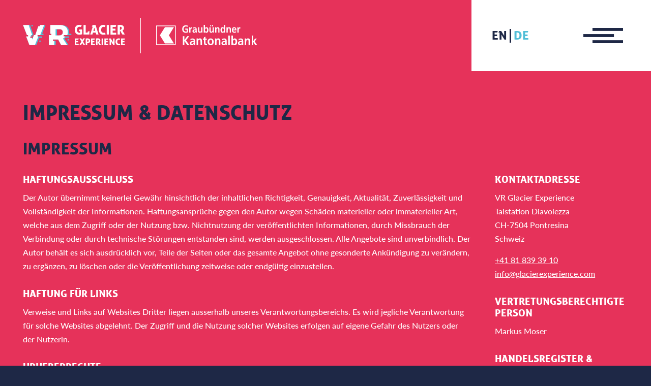

--- FILE ---
content_type: text/html; charset=UTF-8
request_url: https://glacierexperience.com/imprint-privacy-policy
body_size: 8384
content:
<!doctype html>
<html class="impressum-datenschutz-site" lang="de" 
		xmlns:og="http://opengraphprotocol.org/schema/" 
		xmlns:fb="http://www.facebook.com/2008/fbml">
	<head>
		<title>Impressum & Datenschutz - VR Glacier Experience</title>

		<meta charset="utf-8">
		<meta name="author" content="VR Glacier Experience" />
		<meta name="publisher" content="skipp communications AG" />
		<meta name="company" content="VR Glacier Experience" />
		<meta name="copyright" content="Copyright © 2020 skipp communications AG. All Rights Reserved." />

		<meta name="keywords" content="VR Glacier Experience, VR, Glacier Experience, Virtual Reality, Ausstellung, Besucherzentrum, Erlebnis, Klimawandel, Gletscherentwicklung, Morteratschgletscher, Diavolezza, Pontresina, Engadin, Graubünden, Schweiz, Impressum, Vertretungsberechtigte Person, Handelsregister, Mehrwertssteuer, Rechtliches, Datenschutz, Datenschutzerklärung, DSGVO, Haftungsausschluss, Haftung, Urheberrechte, Geltungsbereich, Umgang mit personenbezogenen Daten, Datenerhebung, Google Analytics, Datenschutzbeauftragter" />
		<meta name="description" content="Der Schutz Ihrer persönlichen Daten ist VR Glacier Experience ein grosses Anliegen. Wir nehmen das Thema Datenschutz ernst und achten auf die Sicherheit Ihrer Daten." />

				<link rel="alternate" href="https://glacierexperience.com/imprint-privacy-policy?lang=en_GB" hreflang="en-GB" />
				<link rel="alternate" href="https://glacierexperience.com/imprint-privacy-policy?lang=de_CH" hreflang="de-CH" />
				<link rel="alternate" href="https://glacierexperience.com/imprint-privacy-policy" hreflang="x-default" />

		<!-- Facebook Meta Data -->
		<meta property="og:url" content="https://glacierexperience.com/imprint-privacy-policy"/>
		<meta property="og:type" content="website"/>
		<meta property="og:title" content="Impressum & Datenschutz - VR Glacier Experience"/>
		<meta property="og:locale" content="de_CH"/>
		<meta property="og:description" content="Der Schutz Ihrer persönlichen Daten ist VR Glacier Experience ein grosses Anliegen. Wir nehmen das Thema Datenschutz ernst und achten auf die Sicherheit Ihrer Daten." />
		<meta property="og:image" content="https://glacierexperience.com/facebook-default.jpg"/>
		<meta property="og:image:alt" content="Der Schutz Ihrer persönlichen Daten ist VR Glacier Experience ein grosses Anliegen. Wir nehmen das Thema Datenschutz ernst und achten auf die Sicherheit Ihrer Daten." />
		<meta property="og:site_name" content="VR Glacier Experience"/>
		
		<!-- Viewport -->
		<meta name="viewport" content="width=device-width, initial-scale=1" />

		<base href="https://glacierexperience.com/" />

		<!-- Favicons -->
        <link rel="apple-touch-icon" sizes="180x180" href="/apple-touch-icon.png">
        <link rel="icon" type="image/png" sizes="32x32" href="/favicon-32x32.png">
        <link rel="icon" type="image/png" sizes="16x16" href="/favicon-16x16.png">
        <link rel="manifest" href="/site.webmanifest">
        <link rel="mask-icon" href="/safari-pinned-tab.svg" color="#000000">
        <meta name="msapplication-TileColor" content="#ffffff">
        <meta name="theme-color" content="#ffffff">

		<!-- CSS -->
		<link rel="stylesheet" type="text/css" href="themes/default/css/normalize.min.css">
		<link rel="stylesheet" type="text/css" href="themes/default/css/error.css?rev=1.0.2" />
		<link rel="stylesheet" type="text/css" href="themes/default/css/grid-self.css?rev=1.0.2" />
		<link rel="stylesheet" type="text/css" href="themes/default/css/fonts.css?rev=1.0.2" />
		<link rel="stylesheet" type="text/css" href="themes/default/libs/jquery-ui/jquery-ui.min.css" />
		<link rel="stylesheet" type="text/css" href="themes/default/css/style.css?rev=1.0.2" />

		<!--JavaScript-->
		<script src="themes/default/libs/jquery.min.js"></script>
		<script src="themes/default/libs/jquery-migrate.min.js"></script>
		<script src="themes/default/libs/jquery-ui/jquery-ui.min.js"></script>

		<!--[if lt IE 10]>
			<script src="themes/default/libs/ie10.js"></script>
		<![endif]-->
		<!--[if lt IE 9]>
			<script src="themes/default/libs/ie9.js"></script>
			<script src="themes/default/libs/respond.min.js"></script>
			<script src="themes/default/libs/svgeezy.min.js"></script>
			<script>$(function() { svgeezy.init(false, 'png'); });</script>
		<![endif]-->

        <!-- FullscreenMenu -->
		<link rel="stylesheet" type="text/css" href="themes/default/css/fullscreenmenu.css" />

		<!-- FancyBox -->
		<link rel="stylesheet" type="text/css" href="themes/default/libs/fancybox/dist/jquery.fancybox.min.css">
		<script src="themes/default/libs/fancybox/dist/jquery.fancybox.min.js"></script>

		<!-- Royal Slider -->
		<script src="themes/default/libs/royalslider/jquery.royalslider.min.js"></script>
		<script src="themes/default/libs/royalslider/jquery.easing-1.3.js"></script>
		<link href="themes/default/libs/royalslider/royalslider.css" rel="stylesheet" />
		<link href="themes/default/libs/royalslider/skins/default/rs-default.css" rel="stylesheet" />

		<script src="themes/default/js/script.js?rev=1.0.2"></script>

		<!-- Google reCAPTCHA -->
		<script src='https://www.google.com/recaptcha/api.js?hl=de'></script>
		
				<!-- GoogleAnalytics -->
		<!-- Global site tag (gtag.js) - Google Analytics -->
		<script async src="https://www.googletagmanager.com/gtag/js?id=G-4GJLZHFSRC"></script>
		<script>
		  window.dataLayer = window.dataLayer || [];
		  function gtag(){dataLayer.push(arguments);}
		  gtag('js', new Date());

		  gtag('config', 'G-4GJLZHFSRC', { 'anonymize_ip': true });
		</script>
		
		        
        <!-- Facebook Pixel Code -->
        <script>
          !function(f,b,e,v,n,t,s)
          {if(f.fbq)return;n=f.fbq=function(){n.callMethod?
          n.callMethod.apply(n,arguments):n.queue.push(arguments)};
          if(!f._fbq)f._fbq=n;n.push=n;n.loaded=!0;n.version='2.0';
          n.queue=[];t=b.createElement(e);t.async=!0;
          t.src=v;s=b.getElementsByTagName(e)[0];
          s.parentNode.insertBefore(t,s)}(window, document,'script',
          'https://connect.facebook.net/en_US/fbevents.js');
          fbq('init', '1300748010291482');
          fbq('track', 'PageView');
        </script>
        <noscript><img height="1" width="1" style="display:none"
          src="https://www.facebook.com/tr?id=1300748010291482&ev=PageView&noscript=1"
        /></noscript>
        <!-- End Facebook Pixel Code -->
        
	</head>

	<body>
		<header>
    		<!-- Fullscreen-Menu -->
<div class="logo-nav">
    <div class="top-section" id="logo">
        <a href="#" title="zur Startseite">
            <img class="logo" src="themes/default/img/layout/logo-color-weiss-quer-rgb.svg" alt="Logo VR Glacier Experience">
        </a>
        <span id="vl"></span>
        <a href="https://www.gkb.ch/de/ueber-uns/portraet/unternehmen/gkb2020/wasser" title="zur Startseite von #gkb2020" target="_blank">
            <img src="themes/default/img/layout/logo-gkb.svg" alt="Logo Graubündner Kantonalbank">
        </a>
    </div>
    
    <div class="top-nav">
        <a href="#" class="btn-mobile-nav" onClick="return false" title="Navigation öffnen">
            <img src="themes/default/img/layout/nav-icon.svg" alt="Navigation öffnen">
        </a>
        
        <nav class="main-nav">
            <div class="overlay">
                <div class="close">
                    <img src="themes/default/img/layout/nav-icon-close.svg" alt="Navigation schliessen" title="Navigation schliessen">
                </div>
                <ul>
                    <li><a href="erlebnis" data-text="Erlebnis" >Erlebnis</a></li>
                    <li><a href="wissenschaft" data-text="Wissenschaft" >Wissenschaft</a></li>
                    <li><a href="testanlage" data-text="Testanlage" >Testanlage</a></li>
                    <li><a href="glacier-experience-trail" data-text="Glacier Experience Trail" >Glacier Experience Trail</a></li>
                    <li><a href="partner" data-text="Partner" >Partner</a></li>
                    <li><a href="news" data-text="News" >News</a></li>
                                        <li><a href="anreise" data-text="Anreise" >Anreise</a></li>
                </ul>
            </div>
        </nav>

        <nav class="lang-nav">
            <ul>
                            <!-- Variante ohne Lang-Parameter, bei eindeutigen Bezeichnungen -->
                <li><a href="https://glacierexperience.com/imprint-privacy-policy?lang=en_GB" title="" >en</a></li>
                            <!-- Variante ohne Lang-Parameter, bei eindeutigen Bezeichnungen -->
                <li><a href="https://glacierexperience.com/imprint-privacy-policy?lang=de_CH" title="" class="active">de</a></li>
                        </ul>
        </nav>
    </div>
</div>		</header>
		
		<main>
			<div class="image-full"></div>
			<section class="content rot">
	<div class="content-block-center grid-container">
		<div class="grid-4">
			<h1>Impressum & Datenschutz</h1>
            <h2>Impressum</h2>
        </div>
    </div>
    
    <div class="content-block-center grid-container">
        <div class="grid-3">			
			<h3>Haftungsausschluss</h3>
			<p>Der Autor übernimmt keinerlei Gewähr hinsichtlich der inhaltlichen Richtigkeit, Genauigkeit, Aktualität, Zuverlässigkeit und Vollständigkeit der Informationen. Haftungsansprüche gegen den Autor wegen Schäden materieller oder immaterieller Art, welche aus dem Zugriff oder der Nutzung bzw. Nichtnutzung der veröffentlichten Informationen, durch Missbrauch der Verbindung oder durch technische Störungen entstanden sind, werden ausgeschlossen. Alle Angebote sind unverbindlich. Der Autor behält es sich ausdrücklich vor, Teile der Seiten oder das gesamte Angebot ohne gesonderte Ankündigung zu verändern, zu ergänzen, zu löschen oder die Veröffentlichung zeitweise oder endgültig einzustellen.</p>     
			
			<h3>Haftung für Links</h3>
			<p>Verweise und Links auf Websites Dritter liegen ausserhalb unseres Verantwortungsbereichs. Es wird jegliche Verantwortung für solche Websites abgelehnt. Der Zugriff und die Nutzung solcher Websites erfolgen auf eigene Gefahr des Nutzers oder der Nutzerin.</p>      
			
			<h3>Urheberrechte</h3>
			<p>Die Urheber- und alle anderen Rechte an Inhalten, Bilder, Fotos, Videos oder anderen Dateien auf der Website gehören ausschliesslich der VR Glacier Experience oder den speziell genannten Rechtsinhabern. Für die Reproduktion jeglicher Elemente ist die schriftliche Zustimmung der Urheberrechtsträger im Voraus einzuholen.</p>      
			
			<h3>Google Analytics</h3>
			<p>Diese Website benutzt Google Analytics, einen Webanalysedienst der Google Inc. Google nutzt diese Informationen, um Ihre Nutzung der Website auszuwerten, um Reports über die Websiteaktivitäten für die Websitebetreiber zusammenzustellen und um weitere mit der Websitenutzung und der Internetnutzung verbundene Dienstleistungen zu erbringen. Durch die Nutzung dieser Website erklären Sie sich mit der Bearbeitung der über Sie erhobenen Daten durch Google einverstanden. Weitere Informationen zu Google und Datenschutz erhalten Sie unter: <a href="https://www.google.com/privacy.html" title="Weitere Informationen zu Google und Datenschutz" target="_blank">www.google.com/privacy.html</a>.</p>      
			
			<h3>Datenschutz</h3>
			<p>Wir halten uns an die datenschutzrechtlichen Bestimmungen des Bundes (Datenschutzgesetz, DSG) sowie an die Datenschutzgrundverordnung der EU (DSGVO). Personenbezogene Daten werden streng vertraulich behandelt und ohne ausdrückliche Zustimmung nicht an Dritte weitergegeben. Es gilt die Datenschutzerklärung der VR Glacier Experience, einsehbar unter <a href="impressum-datenschutz#datenschutz" title="Weiter zu der Datenschutzerkärung von VR Glacier Experience">www.glacierexperience.com/impressum-datenschutz#datenschutz</a>.</p>      
			
			<h2 id="datenschutz">Datenschutz&shy;erklärung</h2>
			<p class="date">Stand Oktober 2020</p>      
			
			<h3 class="geltungsbereich">Geltungsbereich</h3>
			<p>Diese Erklärungen gelten für die Nutzung unserer Website, Produkte und Dienstleistungen sowie für den Austausch von Informationen.</p>      
			
			<h3>Personenbezogene Daten</h3>
			<p>Daten sind dann personenbezogen, wenn sie eindeutig einer bestimmten natürlichen Person zugeordnet werden können. Nachstehende Regelungen informieren über Art, Umfang und Zweck der Erhebung, Nutzung und Verarbeitung von personenbezogenen Daten.</p>      
			
			<h4>Erhebung personenbezogener Daten</h4>
			<p>Durch die Nutzung unserer Website, unserer Software, unserer Dienstleistungen und unserer Kontaktfunktionen, unserer Anmelde- und Abonnements-Funktionen sowie durch den Geschäftskontakt entstehen durch manuelle oder automatische Datenerhebung sowie persönliche oder unpersönliche Kommunikation Daten zu Ihrer Person. Zum Beispiel Name, Adresse, Mail etc. Diese Daten müssen in unseren Systemen gespeichert werden, damit wir unsere Geschäftstätigkeit ausüben können.</p>
			
			<h4>Speicherung und Schutz personenbezogener Daten</h4>
			<p>Die Speicherung von personenbezogenen Daten erfolgt auf unseren Systemen, wobei dies möglicherweise auch externe Rechen- und Speicherkapazitäten mit einschliesst. Die von uns genutzten Systeme befinden sich so weit möglich in der Schweiz und sind im üblichen Rahmen durch geeignete Massnahmen geschützt.</p>      
			
			<h4>Nutzung personenbezogener Daten</h4>
			<p>Wir verarbeiten personenbezogene Daten ausschliesslich für die Pflege unsere Geschäftsbeziehungen, die Bearbeitung und Nachbearbeitung von Anfragen, die Erstellung von Angeboten, die Umsetzung von vorvertraglichen und vertraglichen Massnahmen, die Anbahnung und Erfüllung von Produkt-, Betriebs- und Dienstleistungen. Durch Ihre Beteiligung an diesen Prozessen können wir davon ausgehen, dass Sie mit dieser Verwendung einverstanden sind. Für weitergehende Verarbeitung holen wir zusätzlich Ihre Bewilligung über das sogenannte Double-Opt-In-Verfahren ein. Dies gilt zum Beispiel für Newsletter.</p>      
			
			<h4>Auskunft, Berichtigung und Herausgabe</h4>
			<p>Sie können Auskunft über Ihre von uns verarbeiteten personenbezogenen Daten verlangen und Anpassungen bekannt geben.</p>      
			
			<h3>Umgang mit Kontaktdaten</h3>
			<p>Nehmen Sie mit dem Websitebetreiber durch die angebotenen Kontaktmöglichkeiten Verbindung auf, werden Ihre Angaben gespeichert, damit auf diese zur Bearbeitung und Beantwortung Ihrer Anfrage zurückgegriffen werden kann. Ohne Ihre Einwilligung werden diese Daten nicht an Dritte weitergegeben.</p>
			
			<h3>Datenerhebung durch Website</h3>
			<p>In enger Zusammenarbeit mit unserem Hosting-Provider bemühen wir uns, die Website Daten so gut wie möglich vor fremden Zugriffen, Verlusten, Missbrauch oder vor Fälschung zu schützen. Zur statistischen Auswertung der Website-Zugriffe verwenden wir Logs. Diese enthalten die aufgerufenen URLs, IP Adressen, Datum, Uhrzeit, Browser-Anfrage und allgemein übertragene Informationen zum Betriebssystem und Browser. Diese Nutzungsdaten bilden die Basis für statistische, anonyme Auswertungen, so dass Trends erkennbar sind, anhand derer wir unsere Angebote entsprechend verbessern können. Wir verarbeiten Ihre personenbezogenen Daten, soweit erforderlich, für die Dauer der gesamten Geschäftsbeziehung (von der Anbahnung, Abwicklung bis zur Beendigung eines Vertrags) sowie darüber hinaus gemäss gesetzlichen, satzungsmässigen oder vertraglichen Aufbewahrungs- und Dokumentationspflichten. Diese Daten sind nur befugten Personen über Passwörter zugänglich. </p>      
			
			<h3>Einsatz von Drittsoftware und -Plugins</h3>
			<h4>Google Analytics</h4>
			<p>Diese Website benutzt Google Analytics, einen Webanalysedienst der Google Inc. Google Analytics verwendet sogenannte Cookies. Dies sind Textdateien, welche auf Ihrem Computer gespeichert werden und eine Analyse der Benutzung der Website erlauben. Die durch den Cookie erzeugten Informationen werden in der Regel an einen Server von Google in den USA übertragen und dort gespeichert. Durch die von uns vorgenommene IP-Anonymisierung auf dieser Website wird Ihre IP-Adresse von Google jedoch innerhalb von Mitgliedstaaten der Europäischen Union oder in anderen Vertragsstaaten des Abkommens über den Europäischen Wirtschaftsraum zuvor gekürzt. Nur in Ausnahmefällen wird die volle IP-Adresse an einen Server von Google in den USA übertragen und dort gekürzt. In unserem Auftrag wird Google diese Informationen benutzen, um Ihre Nutzung der Website auszuwerten, um Reports über die Websiteaktivitäten zusammenzustellen und um weitere mit der Websitenutzung und der Internetnutzung verbundene Dienstleistungen für uns zu erbringen. Sie können die Erfassung der durch das Cookie erzeugten und auf Ihre Nutzung der Website bezogenen Daten (inkl. Ihrer IP-Adresse) an Google sowie die Verarbeitung dieser Daten durch Google verhindern, indem sie das unter dem folgenden Link verfügbare Browser-Plugin herunterladen und installieren: <a href="https://tools.google.com/dlpage/gaoptout?hl=de" title="Weiter zum Browser-Plugin von Google" target="_blank">https://tools.google.com/dlpage/gaoptout?hl=de</a></p>
			
			<h4>Google-Dienst reCaptcha</h4>
			<p>Wir verwenden den Google-Dienst reCaptcha, um festzustellen, ob ein Mensch oder ein Computer eine bestimmte Eingabe in unserem Kontakt- oder Newsletter-Formular macht. Google prüft anhand folgender Daten, ob Sie ein Mensch oder ein Computer sind: IP-Adresse des verwendeten Endgeräts, die Website, die Sie bei uns besuchen und auf der das Captcha eingebunden ist, das Datum und die Dauer des Besuchs, die Erkennungsdaten des verwendeten Browser- und Betriebssystem-Typs, Google-Account, wenn Sie bei Google eingeloggt sind, Mausbewegungen auf den reCaptcha-Flächen sowie Aufgaben, bei denen Sie Bilder identifizieren müssen. Rechtsgrundlage für die beschriebene Datenverarbeitung ist Art. 6 Abs. 1 lit. f Datenschutz-Grundverordnung. Es besteht ein berechtigtes Interesse auf unserer Seite an dieser Datenverarbeitung, die Sicherheit unserer Website zu gewährleisten und uns vor automatisierten Eingaben (Angriffen) zu schützen.</p>
			
			<h4>Google Maps</h4>
			<p>Diese Website verwendet das Produkt Google Maps von Google Inc. Durch Nutzung dieser Website erklären Sie sich mit der Erfassung, Bearbeitung sowie Nutzung der automatisiert erhobenen Daten durch Google Inc, deren Vertreter sowie Dritter einverstanden. Die Nutzungsbedingungen von Google Maps finden sie unter folgendem Link: <a href="https://www.google.com/intl/de_de/help/terms_maps.html" target="_blank" title="Weiter zu den Nutzungsbedingungen von Google Maps">Nutzungsbedingungen von Google Maps.</a></p>
			
			<h4>Google Web Fonts</h4>
			<p>Diese Website nutzt zur einheitlichen Darstellung von Schriftarten so genannte Web Fonts, die von Google bereitgestellt werden. Beim Aufruf einer Seite lädt Ihr Browser die benötigten Web Fonts in ihren Browsercache, um Texte und Schriftarten korrekt anzuzeigen. Zu diesem Zweck muss der von Ihnen verwendete Browser Verbindung zu den Servern von Google aufnehmen. Hierdurch erlangt Google Kenntnis darüber, dass über Ihre IP-Adresse unsere Website aufgerufen wurde. Die Nutzung von Google Web Fonts erfolgt im Interesse einer einheitlichen und ansprechenden Darstellung unserer Online-Angebote. Wenn Ihr Browser Web Fonts nicht unterstützt, wird eine Standardschrift von Ihrem Computer genutzt. Weitere Informationen zu Google Web Fonts finden Sie unter <a href="https://developers.google.com/fonts/faq" target="_blank" title="Weitere Informationen zu Google Web Fonts">https://developers.google.com/fonts/faq</a> und in der Datenschutzerklärung von Google: <a href="https://www.google.com/policies/privacy/" target="_blank" title="Weiter zur Datenschutzerklärung von Google">https://www.google.com/policies/privacy</a>.</p>
			
			<h4>Datenverarbeitung durch YouTube</h4>
			<p>Auf dieser Website sind Videos des Anbieters YouTube LLC , 901 Cherry Avenue, San Bruno, CA 94066, USA, vertreten durch Google Inc., 1600 Amphitheatre Parkway, Mountain View, CA 94043, USA eingebunden. Bereits beim Aufruf einer Seite mit eingebetteten Videos wird Ihre IP-Adresse an YouTube gesendet und Cookies auf Ihrem Rechner installiert. Sind Sie bei YouTube eingeloggt, wird diese Information auch Ihrem Benutzerkonto zugeordnet (dies können Sie verhindern, indem Sie sich vor dem Aufrufen des Videos bei YouTube ausloggen). Von der dann möglichen Erhebung und Verwendung Ihrer Daten durch YouTube haben wir keine Kenntnis und darauf auch keinen Einfluss. Nähere Informationen können Sie der Datenschutzerklärung von YouTube unter <a href="https://policies.google.com/privacy?hl=de&gl=de" target="_blank" title="Weiter zu der Datenschutzerklärung von YouTube">www.google.de/intl/de/policies/privacy/</a> entnehmen.</p>
			
			<h4>Datenverarbeitung durch Vimeo</h4>
			<p>Auf dieser Website sind Plugins des Videoportals Vimeo der Vimeo, LLC, 555 West 18th Street, New York, New York 10011, USA eingebunden. Bei jedem Aufruf einer Seite, die ein oder mehrere Vimeo-Videoclips anbietet, wird eine direkte Verbindung zwischen Ihrem Browser und einem Server von Vimeo in den USA hergestellt. Dabei werden Informationen über Ihren Besuch und Ihre IP-Adresse dort gespeichert. Durch Interaktionen mit den Vimeo Plugins (z.B. Klicken des Start-Buttons) werden diese Informationen ebenfalls an Vimeo übermittelt und dort gespeichert. Die Datenschutzerklärung für Vimeo mit näheren Informationen zur Erhebung und Nutzung Ihrer Daten durch Vimeo finden Sie in der <a href="https://vimeo.com/privacy " target="_blank" title="Weiter zur Datenschutzerklärung von Vimeo"></a>Datenschutzerklärung von Vimeo</a>. Wenn Sie ein Vimeo-Benutzerkonto haben und nicht möchten, dass Vimeo über diese Website Daten über Sie sammelt und mit Ihren bei Vimeo gespeicherten Mitgliedsdaten verknüpft, müssen Sie sich vor Ihrem Besuch dieser Website bei Vimeo ausloggen. Ausserdem ruft Vimeo über einen iFrame, in dem das Video aufgerufen wird, den Tracker Google Analytics auf. Dabei handelt es sich um ein eigenes Tracking von Vimeo, auf das wir keinen Zugriff haben. Sie können das Tracking durch Google Analytics unterbinden, indem Sie die Deaktivierungs-Tools einsetzen, die Google für einige Internet-Browser anbietet. Sie können darüber hinaus die Erfassung der durch Google Analytics erzeugten und auf ihre Nutzung der Website bezogenen Daten (inkl. Ihrer IP-Adresse) an Google sowie die Verarbeitung dieser Daten durch Google verhindern, indem Sie das unter dem folgenden Link verfügbare Browser-Plugin herunterladen und installieren: <a href="https://tools.google.com/dlpage/gaoptout?hl=de" target="_blank" title="Weiter zum Browser-Plugin von Google">https://tools.google.com/dlpage/gaoptout?hl=de</a></p>
			
			<h4>Facebook-Remarketing</h4>
			<p>Das Remarketing von Facebook dient dazu, Besuchern dieser Website im Rahmen der Nutzung von Facebook optimierte Werbeanzeigen anzuzeigen. Damit das Remarketing möglich ist, wird ein sogenannter Facebook-Pixel implementiert. Damit wird beim Besuch dieser Website an Facebook mitgeteilt, dass Sie uns besucht haben. Facebook wiederum speichert diese Informationen in Ihrem Facebook-Benutzerkonto. Wenn Sie diesen Ablauf nicht zulassen möchten, können Sie unter <a href="https://www.facebook.com/about/privacy" title="Weiter zu den Einstellungen von Facebook" target="_blank">https://www.facebook.com/about/privacy</a> entsprechende Einstellungen vornehmen.</p>
			
			<h3>Datenschutzbeauftragter</h3>
			<p>Für sämtliche Aspekte im Zusammenhang mit personenbezogenen Daten können Sie sich an unseren Datenschutzbeauftragten wenden: <a href="mailto:info@glacierexperience.com" title="Mail an Datenschutzbeauftragten der VR Glacier Experience">info@glacierexperience.com</a>.</p>
		</div>
	
		<div class="grid-1 last-grid">
			<h3>Kontaktadresse</h3>
			<address>
				<p>VR Glacier Experience<br>
					Talstation Diavolezza<br>
					CH-7504 Pontresina<br>
					Schweiz</p>
				<p><a href="tel:0041818393910" title="VR Glacier Experience anrufen">+41 81 839 39 10</a><br>
                    <a href="mailto:info@glacierexperience.com" title="Mail an VR Glacier Experience senden">info@glacierexperience.com</a></p>
			</address>
			
			<h3>Vertretungsberechtigte Person</h3>
			<p>Markus Moser</p>
			<h3>Handelsregister &amp; Mehrwertsteuer</h3>
			<p>UID: CHE-107.856.540<br>
				MwSt.-Nr.: CHE-107.856.540 MWST</p>
			
			<h3>Konzeption &amp; Entwicklung</h3>
			<p>skipp communications AG<br>
				Wiesentalstrasse 7b<br>
				CH-7000 Chur </p>
			<p><a href="https://skipp.ch" title="Website skipp.ch öffnen">www.skipp.ch</a></p> 
		</div>
	</div>
</section>		</main>
		
		
		<footer>
            <div class="grid-container content-block-center" >
                <div class="grid-4 partner">                    
                    <a href="http://www.gkb.ch" title="zur Startseite der Graubündner Kantonalbank" target="_blank"><img src="themes/default/img/layout/logo-gkb.png" alt="Logo Graubündner Kantonalbank"></a>
                    <a href="https://www.diavolezza.ch/" title="zur Startseite von Diavolezza" target="_blank" class="logo-big"><img src="themes/default/img/content/logo-diavolezza.svg" alt="Logo Diavolezza"></a>              
                    <a href="https://www.mortalive.ch/" title="zur Startseite von MortAlive" target="_blank" class="logo-medium"><img src="themes/default/img/content/logo-mortalive.svg" alt="Logo MortAlive"></a>
                </div>
                
                <div class="grid-4 partner">
                    <a href="https://www.zhdk.ch/" title="zur Startseite der Zürcher Hochschule der Künste" target="_blank" class="logo-big"><img src="themes/default/img/content/logo-zhdk.svg" alt="Logo Zürcher Hochschule der Künste"></a>
                    <a href="https://www3.unifr.ch/home/de/" title="zur Startseite der Universität Freiburg" target="_blank"><img src="themes/default/img/content/logo-universitaet-freiburg.svg" alt="Logo Universität Freiburg"></a>
                    <a href="https://www.bartholet.swiss" title="zur Startseite der Bartholet Maschinenbau AG" target="_blank"><img src="themes/default/img/content/logo-bartholet.svg" alt="Logo Bartholet Maschinenbau AG"></a>                    
                    <a href="https://www.bachler.ch/" title="zur Startseite der Bächler Top Track AG" target="_blank"><img src="themes/default/img/content/logo-baechler.svg" alt="Logo Bächler Top Track AG"></a>                    
                    <a href="https://www.nationalpark.ch/" title="zur Startseite des Schweizerischen Nationalparks" target="_blank" class="logo-big"><img src="themes/default/img/content/logo-parc-naziunal-svizzer.svg" alt="Logo Schweizer Nationalpark"></a>
                    <a href="https://www.pontresina.ch/" title="zur Startseite von Pontresina Tourismus" target="_blank"><img src="themes/default/img/content/logo-pontresina.svg" alt="Logo Pontresina Tourismus"></a>            
                    <a href="https://www.rhb.ch/de/panoramazuege/bernina-express" title="zur Startseite des Bernina Express" target="_blank"><img src="themes/default/img/content/logo-bernina-express.svg" alt="Logo Bernina Express"></a>        
                    <a href="https://www.gkb.ch/de/ueber-uns/portraet/unternehmen/gkb2020/wasser" title="zum Climaqua-Fonds" target="_blank"><img src="themes/default/img/content/logo-climaqua.svg" alt="Logo Climaqua"></a>
                </div>
                
                <div class="grid-4">
                    <div class="footer-impressum">
                        <a href="medien">Medien</a>
                        <a href="impressum-datenschutz#datenschutz">Datenschutzerklärung</a>
                        <a href="impressum-datenschutz">Impressum</a>
                    </div>
                
                    <div class="skipp">
                        <a href="https://skipp.ch" title="solution by skipp" target="_blank">
                            <img src="themes/default/img/layout/skipp-anker-weiss.svg" alt="solution by skipp" />
                        </a>
                    </div>
                </div>
            </div>
        </footer>
	</body>
</html>

--- FILE ---
content_type: text/css
request_url: https://glacierexperience.com/themes/default/css/grid-self.css?rev=1.0.2
body_size: 411
content:
/*********
PROEJKTNAME - 3 Spalten
*********/
.grid-container {
	overflow: hidden;
}

.grid-1, 
.grid-2,
.grid-3 {
	margin-right: 4%;
	margin-bottom: 20px;
	float: left;
}

.grid-1 {
	width: 22%;
}

.grid-2 {
	width: 48%;
}

.grid-3 {
	width: 74%;
}

.grid-4 {
	width: 100%;
	margin-right: 0;
}

.half {
    padding-left: 12.5%;
    padding-right: 12.5%;
    box-sizing: border-box;
}

.third {
    width: calc(74% - 100px);
}

.grid-2-change .grid-2:first-child {
	float: right;
	margin-right: 0;
	margin-left: 4%;
}

/* Desktop */
@media 
only screen and (min-width : 880px) {
	.grid-1.last-grid, 
	.grid-2.last-grid, 
	.grid-3.last-grid {
		margin-right: 0;
	}
}

/* Tablets */
@media 
only screen and (min-width : 600px) and (max-width : 879.9px) {
	.grid-1, 
	.grid-2, 
	.grid-3 {
		margin-right: 4%;
	}

	.grid-1, 
	.grid-2 {
		width: 48%;	
	}

	.grid-1.last-grid, 
	.grid-2.last-grid, 
	.grid-3.last-grid {
		margin-right: 0;
	}
    
    .partner-small {
        width: calc(48% - 80px);
    }
}

/* Mobile */
@media 
only screen and (min-width : 220px) and (max-width : 599.9px) {
	.grid-1, 
	.grid-2, 
	.grid-3 {
		margin-right: 0%;
        margin-bottom: 50px;
	}

	.grid-1, 
	.grid-2,
	.grid-3  {
		width: 100%;
		margin-right: 0;	
	}

	.grid-1.last-grid, 
	.grid-2.last-grid, 
	.grid-3.last-grid {
		margin-right: 0;
	}
    
    .grid-container .grid-1:last-child,
    .grid-container .grid-2:last-child,
    .grid-container .grid-3:last-child {
        margin-bottom: 0;
    }
    
    .third {
        width: 100%;
    }
    
    .partner-container .grid-1,
    .partner-container .grid-2,
    .partner-container .grid-3 {
        margin-bottom: 10px;
    }
    
    .partner-container > div:first-child {
        margin-top: 70px;
    }
    
    .partner-site section.blau div.grid-container > div:nth-child(-n+4) > div:first-child {
        margin-top: 0;
    }
    
    .partner-site section.blau div.grid-container > div:nth-child(2) > div.grid-3 {
        margin-bottom: 50px;
    }
    
    .kontakt-oeffnungszeiten .grid-2:first-child {
        margin-bottom: 50px;
    }
}


@media 
only screen and (max-width : 1200px) { 
    .half {
        padding: 0;
        box-sizing: inherit;
    }
}

--- FILE ---
content_type: text/css
request_url: https://glacierexperience.com/themes/default/css/fonts.css?rev=1.0.2
body_size: 49
content:
@font-face {
  font-family: 'zwodrei-Bold';
  src: url('../fonts/zwodrei-Bold.eot?#iefix') format('embedded-opentype'),
      url('../fonts/zwodrei-Bold.woff') format('woff'),
      url('../fonts/zwodrei-Bold.ttf') format('truetype'),
      url('../fonts/zwodrei-Bold.svg#zwodrei-Bold') format('svg');
  font-weight: normal;
  font-style: normal;
}

@font-face {
  font-family: 'Lato-Black';
  src: url('../fonts/Lato-Black.eot?#iefix') format('embedded-opentype'),
      url('../fonts/Lato-Black.woff') format('woff'),
      url('../fonts/Lato-Black.ttf')  format('truetype'),
      url('../fonts/Lato-Black.svg#Lato-Black') format('svg');
  font-weight: normal;
  font-style: normal;
}

@font-face {
  font-family: 'Lato-Medium';
  src: url('../fonts/Lato-Medium.eot?#iefix') format('embedded-opentype'),
      url('../fonts/Lato-Medium.woff') format('woff'),
      url('../fonts/Lato-Medium.ttf')  format('truetype'),
      url('../fonts/Lato-Medium.svg#Lato-Medium') format('svg');
  font-weight: normal;
  font-style: normal;
}

@font-face {
  font-family: 'Lato-Light';
  src: url('../fonts/Lato-Light.eot?#iefix') format('embedded-opentype'),
      url('../fonts/Lato-Light.woff') format('woff'),
      url('../fonts/Lato-Light.ttf')  format('truetype'),
      url('../fonts/Lato-Light.svg#Lato-Light') format('svg');
  font-weight: normal;
  font-style: normal;
}


--- FILE ---
content_type: text/css
request_url: https://glacierexperience.com/themes/default/css/style.css?rev=1.0.2
body_size: 6112
content:
@charset "utf-8";

/*********
Allgemein
*********/
* {
	font-family: 'Lato-Medium', Helvetica, Arial, sans-serif;
}

html {
	height: 100%;
}

a:link,
a:visited,
a:hover,
a:active {
	outline: 0;
}

/*********
Allgemeine Responsive Klassen für Geräte
*********/
/* Desktop */
@media 
only screen and (min-width : 880px) {
	.desktop-off, 
	.tablet-on,
	.phone-on {
		display: none;
	}
	.desktop-on, 
	.tablet-off, 
	.phone-off {
		display: block;
	}
}
/* Tablets */
@media 
only screen and (min-width : 600px) and (max-width : 879.9px) {
	.tablet-off,
	.desktop-on, 
	.phone-on {
		display: none;
	}
	.tablet-on,
	.desktop-off, 
	.phone-off {
		display: block;
	}
}
/* Mobile */
@media 
only screen and (min-width : 220px) and (max-width : 599.9px) {
	.phone-off,
	.desktop-on, 
	.tablet-on
	 {
		display: none;
	}
	.phone-on, 
	.desktop-off, 
	.tablet-off {
		display: block;
	}
}

/*********
Allgemeine Content Styles
*********/
h1, h2, h3, p {
	margin: 0;
	padding: 0;
}

h1 {
	font-size: 2.5rem; /* 40px 40/16 = 2.5 */
	font-weight: normal;
/*	color: #000;*/
	margin-bottom: 30px;
}

h2 {
	font-size: 2rem; /* 30px 32/16 = 2 */
	font-weight: normal;
	color: #333;
	margin-bottom: 30px;
/*	margin-top: 40px;*/
}

section.blau h1,
section.blau h2 {
    color: #52bed7;
}

section.rot h1,
section.rot h2 {
    color: #1e2846;
}

.news h2 {
    margin-top: 25px;
    margin-bottom: 5px;
}

h3 {
	font-size: 1.25rem; /* 20px 20/16 = 1.25 */
    color: #fff;
	margin-bottom: 10px;
	margin-top: 30px;
}

.details-site h3 {
    color: #1e2846;
    margin-top: 20px;
}

h1, h2, h3 {
    font-family: 'zwodrei-Bold';
    text-transform: uppercase;
}

h4 {
	font-size: 1rem; /* 20px 20/16 = 1.25 */
	color: #fff;
	margin-bottom: 5px;
	margin-top: 15px;
}

h2:first-child, 
h3:first-child {
	margin-top: 0 !important;	
} 

p {
	font-size: 1rem; /* 12px 12/16 = 0.75 */
	margin-bottom: 15px;
    font-family: 'Lato-Medium';
    line-height: 1.7;
}

p:last-child {
	margin-bottom: 0;
}

div.date {
    display: flex;
    flex-direction: row;
    justify-content: flex-start;
}

p.lead {
	font-size: 1.125rem;
	font-weight: 700;
}

p.date {
	font-size: 0.8rem;
}

.details-site p.date {
    margin-bottom: 0;
}

address {
	font-style: normal;
}

#vl {
    border-left: 1px solid #fff;
    height: 70px;
    margin-left: 30px;
    margin-right: 30px;
}

.noscroll {
    position: fixed;
}

@media 
only screen and (min-width : 220px) and (max-width : 599.9px) {
	h1 {
		font-size: 2rem; /* 30px 32/16 = 2 */
	}
}

img {
	border: 0;
}

img.full {
	width: 100%;
	height: auto;
	display: block;
}

ul, ol {
	padding: 0;
	margin: 0;
	margin-bottom: 15px;
} 

li {
	padding-bottom: 10px;
	padding-left: 8px;
	margin-left: 15px;
	list-style-type: disc;
	font-size: 1rem; /* 12px 12/16 = 0.75 */
}

ol li {
	list-style-type: decimal;
}

/*Links*/
a {
	color: #fff;
	text-decoration: underline;
    font-family: 'Lato-Medium';
}

a:hover {
	color: #fff;
	text-decoration: none;
}

a[href^="mailto:"],
a[href^="tel"] {
	color: #fff;
}

/* Buttons */
a.btn {
    display: inline-block;
    text-decoration: none;
    padding-left: 7px;
    margin-top: 30px;
    margin-bottom: 10px;
}

.list li a.btn {
    display: inline-block;
}

a.btn p {
    padding: 10px 25px;
    padding-top: 13px;
    padding-right: 28px;
    position: relative;
    color: #e6325a;
    z-index: 1;
    text-transform: uppercase;
    transition: 0.2s;
}

a.btn p::before {
    content: '';
    position: absolute;
    height: 100%;
    width: 100%;
    top: 5px;
    right: 5px;
    border: 1px solid #e6325a;
    z-index: 0;
    transition: transform .2s ease-in-out;
}

a.btn p::after {
    content: '';
    position: absolute;
    top: 0;
    left: 0;
    height: 100%;
    width: 100%;
    border: 1px solid #52bed7;
    z-index: 1;
    transition: 0.2s;
}

section.rot a.btn p {
    color: #1e2846;
}

section.rot a.btn p::before {
    border-color: #1e2846;
}

section.rot a.btn p::after {
    border-color: #52bed7;
}

a.btn p:hover,
section.rot a.btn p:hover {
    color: #fff;
}

a.btn p:hover::after,
section.rot a.btn p:hover::after {
    border-color: #fff;
}

a.btn p:hover::before,
section.rot a.btn p:hover::before {
    transform: translate(7px, -5px);
    border-color: #fff;
}

/*
.btn a {
	display: block;
	padding: 15px;
	background: #000;
	color: #fff;
	text-align: center;
	text-decoration: none;
}

.btn a:hover {
	background: #333;
}

.btn.inline a {
	display: inline-block;
}

.btn.inline.right {
	text-align: right;
}
*/

a.btn-txt {
    margin-top: 10px;
}

a.btn-txt p {
    color: #e6325a;
    text-transform: uppercase;
}

a.btn-txt p:hover {
    color: #fff;
}


/*********
Raster-Styles
*********/
body {
	font-size: 100%; /* 16px = 1rem */
	height: 100%;
    background-color: #1e2846;
}

body, img, p, tr, td {
	color: #fff;
}

.content-block-center {
	width: 100%;
	max-width: 1300px;
	margin-left: auto;
	margin-right: auto;
}

.content {

}

.margin-bottom {
    margin-bottom: 40px;
}

.video-full {
    border: 0px solid #fff;
	margin-bottom: 30px;
	position: relative;
	padding-bottom: 37.5%; /* bei 16 zu 6 -> 6/16*100*/
	padding-top: 0px;
	height: 0;
	overflow: hidden;
}

.video-full-stillbild {
	background-image: url(../img/content/videoheader-stillbild.jpg);
    background-size: 100%;
	background-repeat: no-repeat;
}

.video {
	position: relative;
	padding-bottom: 56.25%; /* Default for 1600x900 videos 16:9 ratio => bei 16 zu 9 -> 9/16*100*/
	padding-top: 0px;
	height: 0;
	overflow: hidden;
}

.video-stillbild {
	background-image: url(../img/content/videothumbnail-stillbild.jpg);
	background-size: 100%;
	background-repeat: no-repeat;
}

.video-full iframe,
.video iframe {
	border: 0;
	position: absolute;
	top: 0;
	left: 0;
	width: 100%;
	height: 100%;
}

/*
#logo img {
	width: 25VW;
}
*/

@media 
only screen and (min-width : 600px) and (max-width : 1390px) {
	.content-block-center {
		margin-left: 45px;
		margin-right: 45px;
		width: auto;
	}
/*
	#logo img {
		width: 35VW;
	}
*/
}

@media 
only screen and (min-width : 220px) and (max-width : 599.9px) {
	body {
		font-size: 90%; 
	}
	.content-block-center {
		margin-left: 20px;
		margin-right: 20px;
		width: auto;
	}
/*
	#logo img {
		width: 45VW;
	}
*/
}

@media only screen and (min-device-width : 768px) and (max-device-width : 1024px) and (orientation : landscape) {
}



footer {
	position: relative;
	background: #1e2846;
	padding-top: 20px;
    width: 100%;
}

footer p {
	color: #fff;
}

footer a {
	color: #e6325a;
}

footer a[href^="mailto:"],
footer a[href^="tel"] {
	color: #fff;
	text-decoration: none;
}

.skipp {
	position: absolute;
	right: 20px;
	bottom: 20px;
}

.skipp img {
	display: block;
	
	/* IE 8 */
	-ms-filter: "progid:DXImageTransform.Microsoft.Alpha(Opacity=70)";
	/* IE 5-7 */
	filter: alpha(opacity=70);
	/* Netscape/FireFox */
	-moz-opacity: 0.7;
	/* Safari 1.x */
	-khtml-opacity: 0.7;
	/* aktuelle Browser */
	opacity: 0.7;
}
@media 
only screen and (min-width : 220px) and (max-width : 599.9px) {
	.skipp {
		display: none;
	}
}

/*********
Tools & spezifische Content-Styles
*********/
.intro-container {
    position: fixed;
    top: 0;
    left: 0;
    width: 100vw;
    height: 100vh;
    display: flex;
    flex-direction: column;
    justify-content: center;
    align-items: center;
    z-index: 999;
	background-color: #1d2845;
	background-image: url('../img/layout/loading.svg');
	background-repeat: no-repeat;
	background-position: center;
	background-size: 100px;
}
@media 
only screen and (min-width : 220px) and (max-width : 599.9px) {
	.intro-container {
		display: none;
	}
}

@media 
only screen and (orientation : landscape) {
    #intro-animation source,
    #intro-animation {
        min-width: 100%;
        height: auto;
    }
}

@media 
only screen and (orientation : portrait) {
    #intro-animation source,
    #intro-animation {
        width: auto;
        min-height: 100%;
    }
}

.index-background {
    width: 100%;
    height: 100%;
	overflow: hidden;
	position: relative;
}

.index-background video#index-animation {
	/*
    width: 100%;
    height: 100%;
    object-fit: cover;
    bottom: 0;
    position: absolute;
    z-index: 0;
	*/
	position: absolute;
	top: 50%;
	left: 50%;
	transform: translate(-50%, -50%);
}
@media (max-aspect-ratio: 16/9) {
	.index-background video#index-animation {
		height: 100%;
		width: auto;
	}
}
@media (min-aspect-ratio: 16/9) {
	.index-background video#index-animation {
		height: auto;
		width: 100%;
	}
}

.index-background img.vr-room {
    width: 100%;
    position: absolute;
    bottom: 0;
    z-index: 1;
}

div.top-container {
    width: 100%;
    height: 100%;
    top: 0;
    position: absolute;
    z-index: 1;
}



/*
WEITERER EFFEKT AUF INDEX-KREIS, FALLS GELÖSCHT WIRD AUCH KLASSE AUF ELMENTEN LÖSCHEN

.kreisr,
.kreisb {
    transform: scale(0.95);
    transition: 0.2s;
    right: 0;
    bottom: 0;
    opacity: 0.8;
}

.vr-brille-container:hover .kreisr {
    right: 20px;
    bottom: 10px;
    transform: scale(1);
}

.vr-brille-container:hover .kreisb {
    right: -20px;
    bottom: -10px;
    transform: scale(1);
}
*/

/*
WEITERER EFFEKT AUF INDEX-KREIS
.kreis {
    
}

.vr-brille-container:hover .kreis {
    animation: bob ease 3s infinite;
}

@-webkit-keyframes bob {
    0% {
        -webkit-transform:translateY(0px);
    }
    50% {
        -webkit-transform:translateY(-10px);
    }
    100% {
        -webkit-transform:translateY(0px);
    }
}

@-moz-keyframes bob {
    0% {
        -moz-transform:translateY(0px);
    }
    50% {
        -moz-transform:translateY(-10px);
    }
    100% {
        -moz-transform:translateY(0px);
    }
}

@keyframes bob {
    0% {
        transform:translateY(0px);
    }
    50% {
        transform:translateY(-10px);
    }
    100% {
        transform:translateY(0px);
    }
}
*/

.scroll-down {
    position: absolute;
    bottom: 0;
    width: 30px;
    height: auto;
    margin-left: calc(50% - 15px);
    margin-bottom: 40px;
    z-index: 10;
    
    -webkit-transition-property: -webkit-transform;
    -moz-transition-property: -moz-transform;
    -webkit-animation-name: grow;
    -webkit-animation-duration: 8s;
    -webkit-animation-iteration-count: infinite;
    -webkit-animation-timing-function: ease;
    -moz-animation-name: grow;
    -moz-animation-duration: 8s;
    -moz-animation-iteration-count: infinite;
    -moz-animation-timing-function: ease;
}


@-webkit-keyframes grow {
    20% {
        -webkit-transform:scale(1);
    }
    30% {
        -webkit-transform:scale(1.2);
    }
    40% {
        -webkit-transform:scale(1);
    }
    50% {
        -webkit-transform:scale(1.2);
    }
    60% {
        -webkit-transform:scale(1);
    }
}

@-moz-keyframes grow {
    20% {
        -moz-transform:scale(1);
    }
    30% {
        -moz-transform:scale(1.2);
    }
    40% {
        -moz-transform:scale(1);
    }
    50% {
        -moz-transform:scale(1.2);
    }
    60% {
        -moz-transform:scale(1);
    }
}

@keyframes grow {
    20% {
        transform:scale(1);
    }
    30% {
        transform:scale(1.2);
    }
    40% {
        transform:scale(1);
    }
    50% {
        transform:scale(1.2);
    }
    60% {
        transform:scale(1);
    }
}



section.header div.content-block-center {
    height: 100%;
    position: relative;
    float: right;
}

.vr-brille-container {
    position: absolute;
    bottom: 0;
    right: 0;
    width: 400px;
    margin-right: 20%;
    margin-bottom: 20%;
}

.vr-brille-container img {
    position: absolute;
    bottom: 0;
}

img.vr-brille {
    width: 70%;
    position: absolute;
    margin-left: 15%;
    bottom: 150px;
    transition: 0.5s;
}

.vr-brille-container:hover img.vr-brille {
    width: 74%;
    margin-left: 13%;
    bottom: 160px;
}

.vr-brille-container h3 {
    width: 50%;
    position: absolute;
    bottom: -20px;
/*    margin-left: 28%;*/
    margin-left: 27%;
/*    margin-bottom: 80px;*/
    margin-bottom: 92px;
/*    font-size: 1.6rem;*/
    font-size: 2rem;
    color: #1e2846;
    transition: 0.5s;
}

.vr-brille-container:hover h3 {
    margin-left: 33%;
/*    margin-bottom: 60px;*/
}

p#pink-arrow {
    font-family: 'Lato-Black';
    font-size: 3.5rem;
    color: #e6325a;
    width: 88%;
    position: absolute;
    bottom: -20px;
    margin-left: 15%;
    margin-bottom: 80px;
    transition: 0.5s;
}

.vr-brille-container:hover p#pink-arrow {
    font-size: 4.5rem;
    bottom: -40px;
    margin-left: 15%;
}

header {
    position: absolute;
    width: 100%;
    height: 150px;
}

header div.top-section {
    display: flex;
    flex-direction: row;
    justify-content: flex-start;
    align-items: center;
    height: 60px;
    margin-left: 40px;
}

header div.top-section a {
    margin-top: 10px;
    margin-bottom: 10px;
}

header div.top-section img {
    width: auto;
    height: 40px;
}

header div.top-nav {
    background-color: #fff;
    position: fixed;
    top: 0;
    right: 0;
    height: 60px;
    padding: 40px;
    display: flex;
    flex-direction: row-reverse;
    justify-content: space-between;
	z-index: 10;
}

section {
    padding-top: 100px;
    padding-bottom: 100px;
}

section.header {
/*
    background-image: url(../img/layout/index-header.jpg);
    background-size: cover;
    background-position: center center;
    top: 0;
    width: 100%;
*/
    height: 100vh;
    padding: 0;
}

section.blau {
    background-color: #1e2846;
}

section.rot {
    background-color: #e6325a;
}

section#willkommen {
    padding-top: 0;
}

section#willkommen > div {
    background-image: url(../img/layout/side-glitch-animation.png), url(../img/layout/willkommen-blau.png);
    background-position: top right;
    background-size: contain;
    background-repeat: no-repeat;
    padding-top: 100px;
}

section#covid-info {
    z-index: 1;
}

section#covid-info h2 {
    margin-bottom: 20px;
}

section.sub-header {
    background-position: center right;
    background-size: contain;
    background-repeat: no-repeat;
    padding-top: 200px;
}

.erlebnis-site section.sub-header,
.wissenschaft-site section.sub-header,
.glacier-experience-trail-site section.sub-header,
.anreise-site section.sub-header,
.reservation-site section.sub-header,
.partner-site section.sub-header,
.news-site section.sub-header,
.kontakt-site section.sub-header {
    background-image: url(../img/layout/willkommen-rot.png);
}

section.sub-header div.grid-2 {
    margin-bottom: 0;
}

/*
.wissenschaft-site section.sub-header {
    background: 
    linear-gradient(
        to left,
        rgba(255, 0, 0, 0), 
        rgba(230, 50, 90, 1),
        rgba(230, 50, 90, 1)
    ),
    url(../img/content/platzhalterfotos/vr-og-stationen2.jpg);
    background-size: cover;
    background-repeat: no-repeat;
    background-position: right;
}
*/

section div.grid-container:not(:first-child) {
    margin-top: 100px;
}

.reservation-site section div.grid-container:not(:first-child) {
    margin-top: 50px;
}

.impressum-datenschutz-site section div.grid-container {
    margin-top: 0;
}

p.news-date {
    margin-bottom: 0;
    color: #9d9d9c;
}

p.image-description {
    font-style: italic;
    margin-top: 10px;
}

.half-left {
    width: 45%;
    margin-right: 10%;
    float: left;
}

.half-right {
    width: 45%;
    float: right;
}

footer {
    padding-top: 50px;
    padding-bottom: 70px;
}

footer div.grid-4.partner {
    margin-bottom: 40px;
}

footer div.partner {
    display: flex;
    flex-direction: row;
    justify-content: space-between;
    align-items: center;
}

footer div.partner:first-of-type {
    justify-content: flex-start;
}

footer div.partner a {
    margin-left: 10px;
    margin-right: 10px;
    height: 25px;
}

footer div.partner:first-of-type a {
    height: 35px;
    margin-left: 30px;
    margin-right: 30px;
}

footer div.partner a:first-of-type {
    margin-left: 0;
}

footer div.partner a:last-of-type {
    margin-right: 0;
}

footer div.partner:first-of-type a.logo-medium {
    height: 40px;
}

footer div.partner a.logo-medium {
    height: 35px;
}

footer div.partner:first-of-type a.logo-big {
    height: 50px;
}

footer div.partner a.logo-big {
    height: 45px;
}

footer div.partner a img {
    width: auto;
    height: 100%;
}

footer div.footer-impressum {
    margin-top: 70px;
}

footer div.footer-impressum a {
    text-decoration: none;
}

footer div.footer-impressum a:hover {
    color: #fff;
}

footer div.footer-impressum a {
    margin-right: 15px;
}

footer div.footer-impressum a:last-of-type {
    margin-right: 0;
}

div.partner-container {
    width: 100%;
    display: flex;
    flex-direction: row;
    justify-content: space-between;
    align-items: center;
    margin-bottom: 50px;
}

div.partner-container img {
    max-width: 100%;
	width: 100%;
    height: 100px;
}

div.partner-container a {
	display: inline-block;
}

div.partner-container img.big {
    height: 110px;
}

div.partner-container img.small {
    height: 90px;
}

.details-site section,
.impressum-datenschutz-site section,
.gesendet-site section {
    padding-top: 200px;
}

.details-site .yt-movie {
    margin-bottom: 20px;
}

.details-site ul.list li {
    margin-bottom: 10px;
}

.details-site ul.list li a {
    text-decoration: underline;
}

.details-site ul.list li a:hover {
    text-decoration: none;
}

h2#datenschutz {
    margin-top: 70px;
}

.geltungsbereich {
    margin-top: 0;
}

form p.val-error {
    margin-bottom: 0;
}

.logos-testanlage {
    width: 50%;
}

.partner-testanlage {
    display: flex;
    flex-direction: column;
    justify-content: space-between;
}

.partner-testanlage a, .partner-testanlage p {
    margin-bottom: 50px;
}

.partner-testanlage a:last-child {
    margin-bottom: 0;
}

.partner-testanlage a img {
    width: 50%;
}

.partner-testanlage img#logo-glaciersalive {
    width: 25%;
}

.stationen-uebersicht h2 {
    margin-bottom: 5px;
}

.stationen-uebersicht h3,
.stationen-uebersicht h3.not-first {
    margin-top: 5px;
}

.glacier-experience-trail-site h3 {
    margin-top: 30px;
    margin-bottom: 5px;
}


ul.list {
	margin: 0;
	padding: 0;
	overflow: hidden;
}

.list li {
	margin: 0;
	padding: 0;
	list-style-type: none;
	margin-right: 0%;
	margin-bottom: 3.5%;
}

.list li a {
	text-decoration: none;
	display: block;
}

.list.vier-spalten li {
	width: 22.375%;
	margin-right: 3.5%;
	margin-bottom: 3.5%;
	float: left;
}

.list.drei-spalten li {
	width: 31%;
	margin-right: 3.5%;
	margin-bottom: 3.5%;
	float: left;
}

.list.drei-spalten li:last-child {
    margin-bottom: 0 !important;
}

.list.zwei-spalten li, 
.list.zwei-spalten.news.front li {
	width: 48.25%;
	margin-right: 3.5%;
	margin-bottom: 3.5%;
	float: left;
}

.list.vier-spalten li:nth-child(4n),
.list.drei-spalten li:nth-child(3n), 
.list.zwei-spalten li:nth-child(2n), 
.list.zwei-spalten.news.front li:nth-child(2n) {
	margin-right: 0;
}

@media 
only screen and (min-width : 600px) and (max-width : 879.9px) {
	.list.vier-spalten li, 
	.list.vier-spalten li:nth-child(4n), 
	.list.drei-spalten li, 
	.list.drei-spalten li:nth-child(3n) {
		width: 48.25%;
		margin-right: 3.5%;
	}
	.list.vier-spalten li:nth-child(2n), 
	.list.drei-spalten li:nth-child(2n) {
		margin-right: 0;
	}
	
}

@media 
only screen and (min-width : 220px) and (max-width : 599.9px) {
	.list.zwei-spalten li, 
	.list.zwei-spalten.news.front li, 
	.list.zwei-spalten li:nth-child(2n), 
	.list.zwei-spalten.news.front li:nth-child(2n),
	.list.drei-spalten li, 
	.list.drei-spalten li:nth-child(3n), 
	.list.drei-spalten li:nth-child(2n), 
	.list.vier-spalten li, 
	.list.vier-spalten li:nth-child(4n), 
	.list.vier-spalten li:nth-child(2n) {
		width: 100%;
		margin-right: 0%;
		float: none;
		display: block
	}
    
    .list.drei-spalten li {
        margin-bottom: 50px;
    }
}



/*
@media 
only screen and (min-width : 1000px) and (max-width : 1200px) {
    img.vr-brille {
        width: 60%;
        margin-left: 20%;
    }
    
    .vr-brille-container h3 {
        font-size: 1.4rem;
    }    
    
    .vr-brille-container:hover img.vr-brille {
        width: 64%;
        margin-left: 18%;
    }
    
}

@media 
only screen and (min-width : 800px) and (max-width : 999.9px) {
    img.vr-brille {
        width: 50%;
        margin-left: 25%;
    }
    
    .vr-brille-container h3 {
        font-size: 1.2rem;
    }    
}
*/

@media 
only screen and (min-width : 1000px) and (max-width : 1400px) {      
    section.header div.content-block-center {
        position: absolute;
        width: 100%;
        margin: 0;
    }

    .vr-brille-container {
        width: 400px;
        margin-right: 100px;
        margin-bottom: 200px;
    }
}

@media
    only screen and (max-width : 1200px) {
        section.sub-header {
            padding-top: 150px;
        }
        
        .details-site section,
        .impressum-datenschutz-site section,
        .gesendet-site section {
            padding-top: 150px;
        }
}

@media 
only screen and (min-width : 600px) and (max-width : 999.9px) {      
    section.header div.content-block-center {
        position: absolute;
        width: 100%;
        margin: 0;
    }

    .vr-brille-container {
        width: 300px;
        margin-right: 60px;
        margin-bottom: 200px;
    }
    
    .vr-brille-container img.vr-brille {
        width: 60%;
        margin-left: 20%;
        bottom: 150px;
    }
    
    .vr-brille-container:hover img.vr-brille {
        width: 64%;
        margin-left: 17%;
        bottom: 160px;
    }
    
    .vr-brille-container:hover p#pink-arrow {
        bottom: -35px;
    }
    
    .vr-brille-container h3 {
/*        margin-bottom: 75px;*/
        margin-bottom: 100px;
        font-size: 1.6rem;
    }
}

@media 
only screen and (min-width : 599.9px) { 
    div.news-container {
        display: flex;
        flex-direction: row;
        align-items: center;
    }
}

@media 
only screen and (max-width : 599.9px) {   
    section {
        padding-top: 50px;
        padding-bottom: 50px;
    }
    
    section#willkommen > div {
        padding-top: 50px;
    }
    
    section div.grid-container:not(:first-child) {
        margin-top: 50px;
    }
    
    section.header div.content-block-center {
        position: absolute;
        width: 100%;
        margin: 0;
    }

    .vr-brille-container {
        width: 50%;
        min-width: 200px;
        margin-right: 40px;
        margin-bottom: 180px;
    }
    
    .vr-brille-container img.vr-brille {
        width: 60%;
        margin-left: 20%;
        bottom: 110px;
    }
    
    .vr-brille-container:hover img.vr-brille {
        width: 64%;
        margin-left: 17%;
        bottom: 120px;
    }
    
    .vr-brille-container p#pink-arrow {
        font-size: 3rem;
        margin-bottom: 60px;
        margin-left: 10%;
    }
    
    .vr-brille-container:hover p#pink-arrow {
        bottom: -35px;
        font-size: 4rem;
    }
    
    .vr-brille-container h3 {
/*        margin-bottom: 60px;*/
        margin-bottom: 80px;
        font-size: 1.2rem;
    }
    
    footer {
        padding-bottom: 50px;
    }
    
    footer div.grid-4.partner {
        margin-bottom: 25px;
    }

    footer div.partner {
        justify-content: flex-start;
        flex-wrap: wrap;
    }

    footer div.partner a {
        margin-left: 0px;
        margin-right: 20px;
        margin-bottom: 10px;
        height: 15px;
    }

    footer div.partner:first-of-type a {
        height: 20px;
        margin-left: 25px;
        margin-right: 25px;
    }

    footer div.partner a:first-of-type {
        margin-left: 0;
        margin-right: 20px;
    }

    footer div.partner a:last-of-type {
        margin-left: 0;
        margin-right: 0;
    }

    footer div.partner:first-of-type a.logo-medium {
        height: 20px;
    }

    footer div.partner a.logo-medium {
        height: 20px;
    }

    footer div.partner:first-of-type a.logo-big {
        height: 25px;
    }

    footer div.partner a.logo-big {
        height: 25px;
    }

    footer div.partner a img {
        width: auto;
        height: 100%;
    }
    
    footer div.footer-impressum {
        margin-top: 30px;
    }
    
    div.partner-container {
        display: block;
    }
}

@media 
only screen and (min-width : 660px) and (max-width : 1200px) {    
    header div.top-section {
        height: 30px;
    }
    
    header div.top-section img {
        height: 20px;
    }
    
    #vl {
        height: 35px;
        margin-left: 15px;
        margin-right: 15px;
    }
    
    section div.grid-container:not(:first-child) {
        margin-top: 50px;
    }
}

@media 
only screen and (min-width : 500px) and (max-width : 1000px) { 
    footer div.partner {
        justify-content: flex-start;
        flex-wrap: wrap;
    }
    
    footer div.partner a {
        margin-bottom: 20px;
        margin-right: 20px;
    }
}

@media 
only screen and (max-width : 659.9px) {  
    header div.top-section {
        height: 25px;
        margin-left: 25px;
    }
    
    header div.top-section a:last-child {
        display: none;
    }
    
    header div.top-section img {
        height: 25px;
    }
    
    #vl {
        display: none;
    }    
}


/*********
Accordion und Tab/Register
*********/
.ui-corner-all, 
.ui-corner-top, 
.ui-corner-left, 
.ui-corner-tl,
.ui-corner-bottom {
	border-top-right-radius: 0px;
	border-top-left-radius: 0px;
	border-bottom-right-radius: 0px;
	border-bottom-left-radius: 0px;
}

.ui-state-active,
.ui-widget-content .ui-state-active,
.ui-widget-header .ui-state-active,
a.ui-button:active,
.ui-button:active,
.ui-button.ui-state-active:hover,
.ui-state-active:focus {
	border:none;
	background:#C00003;
	font-weight:normal;
	color:#fff;
	outline: none;
}

.ui-tabs {
    padding: 0;
}

.ui-tabs .ui-tabs-nav {
    border: none;
	border-bottom: 1px solid #ddd;
}


.accordion {
	margin-bottom: 20px;
}

.accordion h3 {
	outline: none;
}

.accordion .ui-icon, 
.accordion .ui-widget-header .ui-icon, 
.accordion .ui-state-hover .ui-icon, 
.accordion .ui-state-focus .ui-icon, 
.accordion .ui-button:hover .ui-icon, 
.accordion .ui-button:focus .ui-icon, 
.accordion .ui-state-highlight .ui-icon, 
.accordion .ui-button .ui-state-highlight.ui-icon, 
.accordion .ui-state-error .ui-icon, 
.accordion .ui-state-error-text .ui-icon, 
.accordion .ui-button .ui-icon, 
.accordion .ui-icon, 
.accordion .ui-widget-header .ui-icon, 
.accordion .ui-state-hover .ui-icon, 
.accordion .ui-state-focus .ui-icon, 
.accordion .ui-button:hover .ui-icon, 
.accordion .ui-button:focus .ui-icon, 
.accordion .ui-state-highlight .ui-icon, 
.accordion.service .ui-button .ui-state-highlight.ui-icon, 
.accordion.service .ui-state-error .ui-icon, 
.accordion.service .ui-state-error-text .ui-icon, 
.accordion.service .ui-button .ui-icon {
	/*background-image: url(../img/layout/skipp-anker.svg);
	background-size: 10px;
	background-position: 0px 3px;*/
	outline: none;
}

.accordion .ui-state-active .ui-icon, 
.accordion .ui-button:active .ui-icon, 
.accordion .ui-state-active .ui-icon, 
.accordion .ui-button:active .ui-icon {
	/*background-image: url(../img/layout/skipp-anker-weiss.svg);*/
	outline: none;
}

/*********
Tabellen
*********/
table, tbody, thead {
	width: 100%;
	padding: 0;
	margin: 0;
	border: 0px;
	margin-bottom: 15px;
}

tr, td, th {
	border: 0px;
}

/*tr:nth-child(even) {
	background-image:url(../img/layout/bg_weiss60.png);
}*/

tr {
	padding: 0px;
	margin: 0px;
}

tr:hover {
	background-color: #A4A4A4;
}

th {
	padding: 8px;
	border-bottom: 1px solid #000;
	vertical-align: top;
	text-align: left;
	color: #fff;
	font-weight: bold;
	background-color: #333;
}


td {
	margin: 0;
	padding: 8px;
	border-bottom: 1px dotted #000;
	vertical-align: top;
	text-align: left;
}

/*********
Formulare
*********/
form {
	overflow: hidden;
}

fieldset {
	border: 0;
	margin: 0;
	padding: 0;
}

form p {
    padding: 2px;
	padding-bottom: 10px;
}

legend {
	padding: 0;
	margin: 0;
	margin-bottom: 7px;
	font-size: 1rem;
	text-transform: uppercase;
}

label {
	display: block;	
	margin-bottom: 5px;
}

label.inline {
	display: inline;
}

input, 
select, 
textarea {
	background-color: #A4A4A4;
	color: #000;
	border: 0;
	padding: 8px;
	width: 100%;
	margin-bottom: 8px;
}

/* Autocomplete Chrome*/
input:-webkit-autofill,
input:-webkit-autofill:hover, 
input:-webkit-autofill:focus
input:-webkit-autofill, 
textarea:-webkit-autofill,
textarea:-webkit-autofill:hover
textarea:-webkit-autofill:focus,
select:-webkit-autofill,
select:-webkit-autofill:hover,
select:-webkit-autofill:focus {
  border: 0;
  -webkit-text-fill-color: #000;
  -webkit-box-shadow: 0 0 0 0 #000 inset;
  transition: background-color 5000s ease-in-out 0s;
}

input, 
textarea {
	width: 90%;
	width: calc(100% - 16px);
}

textarea {
	height: 120px;
}

input:focus {
	/*border-color: #2A8E01;*/
}

input[type="checkbox"], 
input[type="radio"] {
	width: auto;
	margin-right: 5px;
	border: 0;
}

input[type="checkbox"] {
	border: 0;
	background: #fff;
	padding: 0px;
}

input[type="submit"], 
button[type="submit"] {
	width: 100%;
	background: #52bed7;
	color: #1e2846;
    padding-top: 10px;
    padding-bottom: 10px;
    font-weight: bold;
}

input[type="submit"]:hover {
    cursor: pointer;
}

input.pflicht, 
textarea.pflicht {
	/*border-right: 3px solid #000;*/
}

.validationerror {
/*	background: #CB0003;*/
	background: #e6325a;
	color: #fff;
	padding: 8px;
	margin-bottom: 1px;
	width: 100%;	
}

@media 
only screen and (min-width : 220px) and (max-width : 879.9px) {
	input,
	textarea,
	input[type="submit"],
	button[type="submit"],
	input[type="submit"]:hover, 
	.validationerror
	 {
		width: 90%;
		width: calc(100% - 16px);
	}
 
	select {
		width: 100%;
	}
}

/*********
Masonry Box-System
*********/
.masonry-box {
	overflow: hidden;
	margin: 0;
	padding: 0;
}

.masonry-box .box-item {
	margin-bottom: 35px;
	
}

/* Salvattore - Masonry */
/* These are the classes that are going to be applied: */
.masonry-box .column { 
	float: left;
}

.masonry-box .size-1of4, 
.masonry-box .size-1of3, 
.masonry-box .size-1of2 { 
	margin: 0;
	padding: 0;
	float: left;
	width: 22.375%;
	margin-right: 3.5%;
}

.masonry-box .size-1of3 { 
	width: 31%;
}

.masonry-box .size-1of2 {
	width: 48%;
	margin-right: 4%;
}

.masonry-box .size-1of1 {
	width: 100%;
	margin-right: 0;
}

.masonry-box .size-1of4:nth-child(4n), 
.masonry-box .size-1of3:nth-child(3n), 
.masonry-box .size-1of2:nth-child(2n) {
	margin-right: 0;
}

@media screen and (min-width: 880px) and (max-width: 5000px) {
	.masonry-box[data-columns]::before {
		content: '2 .column.size-1of2';
	}
}
@media screen and (max-width: 879.9px){
	.masonry-box[data-columns]::before {
		content: '1 .column.size-1of1';
	}
}

/* Google Map */
.gm-style-iw * {
	color: #000000;
}










--- FILE ---
content_type: text/css
request_url: https://glacierexperience.com/themes/default/css/fullscreenmenu.css
body_size: 2219
content:
header {
    z-index: 900;
}

/*
#mobile-menu {
	width: 100%;
    left: 0px;
	display: block;
}

#mobile-menu img {
	float: right;
    padding-right: 10vw;
}
*/

.logo-nav {
	z-index: 100;
    
    display: flex;
    flex-direction: row;
    justify-content: space-between;
    margin-top: 40px;
    margin-bottom: 40px;
    width: 100%;
}

.btn-mobile-nav {    
    top: 0;
    right: 0;
    left: auto;
    position: absolute;
    cursor: pointer;
    text-decoration: none;
    display: block;
    color: #000;
    padding-right: 15px;
    margin-top: 55px;
    margin-bottom: 15px;
    margin-right: 40px;
}

.sticky header {
    position: fixed;
    background: #fff;
    border-bottom: 1px solid #dadada;
	z-index: 100;
    top: 0;
}

.sticky main {
    margin-top: 150px;
}

.sticky header .logo-nav div .btn-mobile-nav {
	position: static;
	margin-right: 0;
	display: block;
}

.sticky header .logo-nav div .btn-mobile-nav img {
	padding-top: 0;
    position: absolute;
    top: 0;
    right: 0;
}

header .main-nav {
	position: fixed;
	z-index: 100;
}





/*
@media 
only screen and (min-width : 220px) and (max-width : 599px) {
	.logo-nav {
		top: 5vh;	
	}
	#logo img {
		margin-left: 7vw;
		float: left;
		max-height: 50px;
	}
	.sticky .logo-nav #logo img {
		margin-left: 0vw;
	}
	.btn-mobile-nav {
		right: 0vw;
	}
	.btn-mobile-nav img, .main-nav .close img {
		max-height: 26px;
	}
}
*/





/*********
Navigation
*********/
.main-nav .close {
    top: 0;
    right: 0;
    left: auto;
    position: fixed;
    z-index: 110;
    height: 60px;
    background-color: #fff;
    margin-top: 0;
    margin-right: 0;
    padding: 40px;
    padding-left: 55px;
    padding-right: 55px;
    text-align: center;
    text-indent: 0px;
    cursor: pointer;
}

.btn-mobile-nav img,
.main-nav .close img {
    width: auto;
    height: 30px;
}

.main-nav .close img {
    width: auto;
    height: 60px;
}

/*
@media only screen and (max-width: 599px) and (min-width: 220px) {
	.main-nav .close img {
		padding-top: 7.5vh;
		right: 7vw;
	}
	.sticky header .logo-nav + .main-nav .close img {
		padding-top: 35px;
		right: 7vw;
	}
}
*/

.main-nav {
	margin: 0;
	padding: 0;
	position: absolute;
	left: 0;
	top: 0;
	width: 100%;
	height: 100vh;
	background: #000;
	display: none;
	z-index: 50;	
}

.main-nav .overlay {
	display: flex;
	justify-content: center;
	height: 100%;
	align-content: center;
	align-items: center;
}

.sticky header .logo-nav + .main-nav .close img {
	padding-top: 35px;
	right: 7vw;
}

.main-nav ul {    
    top: 0;
    left: 0;
    position: fixed;
    width: 100%;
    height: calc(100% - 400px);
    margin: 0;
    padding: 0;
    padding-top: 200px;
    padding-bottom: 200px;
    list-style-type: none;
    display: flex;
    flex-direction: column;
    justify-content: center;
    background-color: #e6325a;
    background-image: url(../img/layout/menu-glitch-animation.gif);
    background-repeat: no-repeat;
    background-size: cover;
    background-position: center center;
}

.main-nav ul li {
    position: relative;
    background: none;
    border: none;
    margin: 0;
    margin-top: 15px;
    margin-bottom: 15px;
    padding: 0;
    list-style-type: none;
}

.main-nav ul li:last-child {
	margin-bottom: 0;
}

.main-nav li a {
    
    display: block;
    margin: 0;
    padding: 0;
    text-decoration: none;
    text-transform: uppercase;
    text-align: center;
    font-family: 'zwodrei-Bold';
    font-size: 3rem;
}

.main-nav li a.active {
	color: #1e2846;
}

.main-nav li hr {
	border: 0;
	border-top: 5px solid #000;
	margin-top: 0;
	margin: 0;
	width: 75%;
	text-align: left;
	visibility: hidden;
}

/*
.main-nav li:hover hr {
	display: block;
	border-top: 5px solid rgba(200,0,0,1.00);
	margin-top: 0;
	width: 75%;
	visibility: visible;
}

.main-nav li a.active hr {
	border-top: 5px solid rgba(200,0,0,1.00);
	visibility: visible;
}
*/

.main-nav .socialmedia {
	height: 5vh;
}

.main-nav .socialmedia ul {
	width: 100%;
	flex-direction: row;
}

.main-nav .socialmedia ul li {  
	height: 5vh;  
	width: 12%; 
    float: left;
	margin-right: 5%;
	margin-top: 0;
	margin-bottom: 0;
}

.main-nav .socialmedia ul li a { 
	line-height: 1rem;
}

.main-nav .site {
	margin-top: 4vh;
	height: 15vh;
}

.main-nav .site img {
	height: 7.5vh;
	max-width: 50%;
}

/* Tablet */
/*
@media 
only screen and (min-width : 220px) and (max-width : 599px),
only screen and (min-height : 700px) and (max-height : 1000px) {
	.main-nav li hr {
		border-top: 4px solid #000;
	}
	.main-nav li:hover hr {
		border-top: 4px solid rgba(200,0,0,1.00);
	}
	.main-nav li a.active hr {
		border-top: 4px solid rgba(200,0,0,1.00);
	}
	.main-nav li a {
		font-size: 2rem;
		line-height: 3.5rem;
	}
	.main-nav .socialmedia ul li {    
		width: 10%;
	}
}
*/

/* Mobile */
/*
@media 
only screen and (min-height : 500px) and (max-height : 699px) {
	.main-nav .overlay {
		height: 85%;
	}
	.main-nav li hr {
		border-top: 3px solid #000;
	}
	.main-nav li:hover hr {
		border-top: 3px solid rgba(200,0,0,1.00);
	}
	.main-nav li a.active hr {
		border-top: 3px solid rgba(200,0,0,1.00);
	}
	.main-nav li a {
		font-size: 1.5rem;
		line-height: 2rem;
	}
	.main-nav .socialmedia ul li {    
		width: 8%;
	}
}
*/

/* Small Mobile */
/*
@media 
only screen and (min-height : 0px) and (max-height : 499px) {
	.main-nav li hr {
		border-top: 2px solid #000;
	}
	.main-nav li:hover hr {
		border-top: 2px solid rgba(200,0,0,1.00);
	}
	.main-nav li a.active hr {
		border-top: 2px solid rgba(200,0,0,1.00);
	}
	.main-nav li a {
		font-size: 1rem;
		line-height: 1.5rem;
	}
	.main-nav .socialmedia ul li {    
		width: 8%;
	}
}*/


/*********
Sprach-Navigation
*********/
header div.top-nav nav.lang-nav {
    margin-right: 200px;
}

header div.top-nav nav.lang-nav ul {
    display: flex;
    flex-direction: row;
    align-items: center;
    height: 100%;
    margin: 0;
}

header div.top-nav nav.lang-nav li {   
    margin: 0;
    padding: 0;
    list-style-type: none;
}

header div.top-nav nav.lang-nav li:first-of-type {
    padding-right: 5px;
    margin-right: 5px;
    border-right: 3px solid #1e2846;
}

header div.top-nav nav.lang-nav a {
    text-decoration: none;
    text-transform: uppercase;
    color: #1e2846;
    font-size: 1.5rem;
    font-family: 'zwodrei-Bold';
}

header div.top-nav nav.lang-nav a.active {
    color: #52bed7;
}




@media 
only screen and (min-width : 660px) and (max-width : 1200px) {    
    .logo-nav {
        margin-top: 30px;
        margin-bottom: 30px;
    }
    
    header div.top-nav {
        height: 30px;
        padding: 30px;
    }
    
    header div.top-nav nav.lang-nav {
        margin-right: 150px;
    }
    
    .btn-mobile-nav img, .main-nav .close img {
        height: 20px;
    }
    
    header div.top-nav nav.lang-nav a {
        font-size: 1rem;
    }
    
    .btn-mobile-nav {
        margin-top: 34px;
        margin-right: 30px;
    }
    
    .main-nav .close {
        height: 30px;
        padding: 30px;
        padding-left: 55px;
        padding-right: 55px;
    }
}

@media 
only screen and (max-width : 659.9px) {      
    .logo-nav {
        margin-top: 25px;
        margin-bottom: 25px;
    }
    
    header div.top-nav {
        width: calc(50% - 50px);
        height: 25px;
        padding: 25px;
    }
    
    header div.top-nav nav.lang-nav {
        margin-right: 80px;
    }
    
    .btn-mobile-nav img, .main-nav .close img {
        height: 15px;
    }
    
    header div.top-nav nav.lang-nav a {
        font-size: 1rem;
    }
    
    .btn-mobile-nav {
        margin-top: 29px;
        margin-right: 20px;
    }  
    
    .main-nav li a {
        font-size: 2rem;
    }
    
    header div.top-nav nav.lang-nav {
        position: absolute;
        margin-top: 2px;
        margin-left: 25px;
        margin-right: 0;
        left: 0;
    }
    
    .main-nav .close {
        height: 25px;
        padding: 25px;
    }
}





.menu-animation {
    position: fixed;
    top: 0;
    left: 0;
    min-width: 100%;
    min-height: 100%;
}

nav.main-nav ul li a:hover {
	 position: relative;
	 margin: 0 auto;
	 transform: scale3d(1, 1, 1);
}

nav.main-nav ul li a:hover::before,
nav.main-nav ul li a::after {
	 content: attr(data-text);
	 position: absolute;
	 top: 0;
	 left: 0;
	 right: 0;
	 overflow: hidden;
	 background: #e6325a;
	 color: #fff;
	 clip: rect(0, 900px, 0, 0);
}

nav.main-nav ul li a.active:hover::before,
nav.main-nav ul li a.active::after {
    color: #1e2846;
}

nav.main-nav ul li a:hover::before {
	 left: 7px;
	 text-shadow: 1px 0 green;
	 animation: glitch-effect 3s infinite linear alternate-reverse;
}

nav.main-nav ul li a:hover::after {
	 left: 3px;
	 text-shadow: -1px 0 red;
	 animation: glitch-effect 2s infinite linear alternate-reverse;
}

@keyframes glitch-effect {
	 0% {
		 clip: rect(22px, 9999px, 28px, 0);
	}
	 5% {
		 clip: rect(48px, 9999px, 3px, 0);
	}
	 10% {
		 clip: rect(34px, 9999px, 73px, 0);
	}
	 15% {
		 clip: rect(96px, 9999px, 32px, 0);
	}
	 20% {
		 clip: rect(84px, 9999px, 39px, 0);
	}
	 25% {
		 clip: rect(67px, 9999px, 53px, 0);
	}
	 30% {
		 clip: rect(63px, 9999px, 84px, 0);
	}
	 35% {
		 clip: rect(72px, 9999px, 27px, 0);
	}
	 40% {
		 clip: rect(90px, 9999px, 39px, 0);
	}
	 45% {
		 clip: rect(1px, 9999px, 12px, 0);
	}
	 50% {
		 clip: rect(54px, 9999px, 35px, 0);
	}
	 55% {
		 clip: rect(26px, 9999px, 70px, 0);
	}
	 60% {
		 clip: rect(22px, 9999px, 28px, 0);
	}
	 65% {
		 clip: rect(48px, 9999px, 78px, 0);
	}
	 70% {
		 clip: rect(69px, 9999px, 35px, 0);
	}
	 75% {
		 clip: rect(39px, 9999px, 39px, 0);
	}
	 80% {
		 clip: rect(20px, 9999px, 54px, 0);
	}
	 85% {
		 clip: rect(30px, 9999px, 14px, 0);
	}
	 90% {
		 clip: rect(64px, 9999px, 63px, 0);
	}
	 95% {
		 clip: rect(30px, 9999px, 87px, 0);
	}
	 100% {
		 clip: rect(80px, 9999px, 49px, 0);
	}
}








/*

.glitch = nav.main-nav ul li a

.glitch {
	text-decoration: none;
	text-transform: uppercase;
	position: absolute;
	top: 50%;
	left: 50%;
	margin: 0;
	letter-spacing: 5px;
	color: #fff;
	transform: translate(-50%, -50%);
}

.glitch:hover {
    color: #fff !important;
}
	
.glitch:before,
.glitch:after {
    display: block;
    text-transform: uppercase;
    position: absolute;
    top: 0;
    left: 0;
    height: 100%;
    width: 100%;
    opacity: .8;
    content: attr(data-glitch);
}

.glitch:after {
    color: #f0f;
    z-index: -2;
}

.glitch:before {
    color: #0ff;
    z-index: -1;
}

.glitch::before {
    animation: glitch .3s cubic-bezier(.25, .46, .45, .94) both infinite;
}

.glitch::after {
    animation: glitch .3s cubic-bezier(.25, .46, .45, .94) reverse both infinite;
}

@keyframes glitch {
	0% {
		transform: translate(0)
	}
	20% {
		transform: translate(-5px, 5px)
	}
	40% {
		transform: translate(-5px, -5px)
	}
	60% {
		transform: translate(5px, 5px)
	}
	80% {
		transform: translate(5px, -5px)
	}
	to {
		transform: translate(0)
	}
}
*/


--- FILE ---
content_type: image/svg+xml
request_url: https://glacierexperience.com/themes/default/img/layout/nav-icon-close.svg
body_size: 536
content:
<?xml version="1.0" encoding="utf-8"?>
<!-- Generator: Adobe Illustrator 24.1.3, SVG Export Plug-In . SVG Version: 6.00 Build 0)  -->
<svg version="1.1" id="Ebene_2_1_" xmlns="http://www.w3.org/2000/svg" xmlns:xlink="http://www.w3.org/1999/xlink" x="0px" y="0px" width="153.9px" height="153.9px"
	 viewBox="0 0 153.9 153.9" style="enable-background:new 0 0 153.9 153.9;" xml:space="preserve">
<style type="text/css">
	.st0{fill:#1E2846;}
</style>
<rect x="-24.4" y="69.4" transform="matrix(0.7071 -0.7071 0.7071 0.7071 -31.8665 76.9325)" class="st0" width="202.6" height="15"/>
<rect x="69.4" y="-24.4" transform="matrix(0.7071 -0.7071 0.7071 0.7071 -31.8665 76.9325)" class="st0" width="15" height="202.6"/>
</svg>


--- FILE ---
content_type: image/svg+xml
request_url: https://glacierexperience.com/themes/default/img/content/logo-baechler.svg
body_size: 13668
content:
<?xml version="1.0" encoding="utf-8"?>
<!-- Generator: Adobe Illustrator 25.1.0, SVG Export Plug-In . SVG Version: 6.00 Build 0)  -->
<svg version="1.1" id="Ebene_1" xmlns="http://www.w3.org/2000/svg" xmlns:xlink="http://www.w3.org/1999/xlink" x="0px" y="0px"
	 viewBox="0 0 496.7 100" style="enable-background:new 0 0 496.7 100;" xml:space="preserve">
<style type="text/css">
	.st0{fill:#FFFFFF;stroke:#342C26;stroke-width:0.3263;stroke-miterlimit:3.9473;}
	.st1{fill-rule:evenodd;clip-rule:evenodd;fill:#FFFFFF;}
	.st2{fill:#FFFFFF;}
</style>
<g id="Ebene_1_1_">
	<g>
		<path class="st0" d="M79.6,23.4L79.6,23.4L79.6,23.4z"/>
		<path class="st1" d="M44.1,0L0,67.1h77.8L120.8,0H44.1z M67.1,39L56.5,55.4H36.3L47.4,39H25.4L36,23.3h21.3l9.8-14.2h19.3
			l-8.6,14.2h23L89.9,39H67.1z"/>
		<path class="st1" d="M364.7,33.7h18.1C379.2,26.4,366.5,26.4,364.7,33.7L364.7,33.7z"/>
		<path class="st1" d="M415.7,57.6v6.6h-13.6v-6.6h-10.4c-4.5,4.8-10.9,7.3-19.2,7.3c-7.3-0.8-12.5-3.3-16.3-7.3h-9.7v6.3h-13.9
			v-6.3h-4.2v6.3h-13.3l-0.2-6.3h-16.5v6.3h-13v-6.3h-10.6c-4.7,5-10.9,6.9-18,7.1c-6.9-1.2-12.1-3.8-15.9-7.1h-11.5v6.3h-13.3V60
			c-10,5.9-21.5,4.7-28.7-2.4h-18.7c-4.4,4.1-10.3,6.2-17.1,6.2c-6.2-0.5-11.8-2.6-16-6.2H87.9l-6.3,9.5l352.6,0.2
			c11.3-0.3,20.2-3.5,25.4-9.7H415.7z"/>
	</g>
	<g>
		<path class="st2" d="M134.3,86h-3v4.8c0,0.9,0,1.5,0.2,1.8c0.2,0.3,0.5,0.5,1.1,0.5h1.8l0.2,2c-1.1,0.2-1.7,0.3-2.3,0.3
			c-1.2,0-2.1-0.3-2.6-0.9c-0.5-0.6-0.8-1.7-0.8-3.2v-5.1h-1.4V84h1.4v-3.2h2.4V84h3C134.3,84,134.3,86,134.3,86z"/>
		<path class="st2" d="M138.7,94.9h-2.4V79.3h2.4v5.1c1.1-0.6,2.1-0.8,3-0.8c1.5,0,2.4,0.5,3,1.2s0.8,2.3,0.8,4.1v5.9h-2.4V89
			c0-1.2-0.2-2-0.3-2.6c-0.2-0.6-0.8-0.8-1.5-0.8c-0.8,0-1.4,0.2-2.1,0.3l-0.3,0.2v8.8H138.7z"/>
		<path class="st2" d="M156,92.9h0.6v1.8c-1.7,0.3-3.2,0.5-4.4,0.5c-1.7,0-2.9-0.5-3.5-1.4c-0.6-0.9-1.1-2.3-1.1-4.2
			c0-3.9,1.7-5.9,4.8-5.9c3,0,4.7,1.7,4.7,5l-0.2,1.7h-6.8c0,0.9,0.2,1.5,0.6,2c0.5,0.5,1.1,0.6,2.1,0.6
			C154.1,92.9,155,92.9,156,92.9z M154.8,88.5c0-1.1-0.2-1.8-0.5-2.3c-0.3-0.5-0.9-0.6-1.8-0.6s-1.4,0.3-1.8,0.8
			c-0.3,0.5-0.6,1.2-0.6,2.3L154.8,88.5L154.8,88.5z"/>
		<path class="st2" d="M164.2,99.5V83.8h2.4v0.8c1.1-0.6,2-0.9,2.9-0.9c1.5,0,2.6,0.5,3.2,1.4c0.6,0.9,1.1,2.4,1.1,4.5
			s-0.5,3.6-1.2,4.4c-0.8,0.9-2,1.2-3.8,1.2c-0.6,0-1.4,0-2.1-0.2v4.7h-2.4L164.2,99.5L164.2,99.5z M169,85.8
			c-0.8,0-1.4,0.2-2.1,0.5l-0.3,0.2v6.5c0.6,0.2,1.2,0.2,2,0.2c1.1,0,1.7-0.3,2.1-0.9c0.5-0.6,0.6-1.5,0.6-2.9
			C171.3,86.9,170.5,85.8,169,85.8z"/>
		<path class="st2" d="M176.1,82v-2.6h2.4V82H176.1z M176.1,94.9v-11h2.4v11H176.1z"/>
		<path class="st2" d="M182,85c0.8-0.9,2-1.4,3.8-1.4s3,0.5,3.8,1.4c0.8,0.9,1.1,2.4,1.1,4.2c0,1.8-0.3,3.3-1.1,4.4
			c-0.8,0.9-2,1.5-3.8,1.5s-3-0.5-3.8-1.5c-0.8-0.9-1.1-2.4-1.1-4.4C181,87.3,181.3,86,182,85z M183.8,92.1c0.3,0.6,1.1,0.9,2,0.9
			c0.9,0,1.7-0.3,2-0.9c0.3-0.6,0.5-1.5,0.5-2.9c0-1.4-0.2-2.3-0.6-2.9c-0.3-0.6-1.1-0.9-2-0.9c-0.9,0-1.7,0.3-2,0.9
			c-0.3,0.6-0.6,1.5-0.6,2.9C183.1,90.6,183.4,91.5,183.8,92.1z"/>
		<path class="st2" d="M195.5,94.9h-2.4v-11h2.4v0.8c1.1-0.6,2.1-0.9,3-0.9c1.5,0,2.4,0.5,3,1.2s0.8,2.3,0.8,4.1v5.9h-2.4V89
			c0-1.2-0.2-2-0.5-2.6c-0.3-0.6-0.8-0.8-1.5-0.8c-0.8,0-1.5,0.2-2.1,0.5l-0.3,0.2V94.9z"/>
		<path class="st2" d="M212.8,92.9h0.6v1.8c-1.7,0.3-3.2,0.5-4.4,0.5c-1.7,0-2.9-0.5-3.5-1.4c-0.6-0.9-1.1-2.3-1.1-4.2
			c0-3.9,1.7-5.9,4.8-5.9c3,0,4.7,1.7,4.7,5l-0.2,1.7H207c0,0.9,0.2,1.5,0.6,2s1.1,0.6,2.1,0.6C210.7,92.9,211.8,92.9,212.8,92.9z
			 M211.5,88.5c0-1.1-0.2-1.8-0.5-2.3c-0.3-0.5-0.9-0.6-1.8-0.6c-0.9,0-1.4,0.3-1.8,0.8c-0.3,0.5-0.6,1.2-0.6,2.3L211.5,88.5
			L211.5,88.5z"/>
		<path class="st2" d="M224,92.9h0.6v1.8c-1.7,0.3-3.2,0.5-4.4,0.5c-1.7,0-2.9-0.5-3.5-1.4c-0.6-0.9-1.1-2.3-1.1-4.2
			c0-3.9,1.7-5.9,4.8-5.9c3,0,4.7,1.7,4.7,5l-0.2,1.7h-6.8c0,0.9,0.2,1.5,0.6,2c0.5,0.5,1.1,0.6,2.1,0.6
			C222.1,92.9,223,92.9,224,92.9z M222.7,88.5c0-1.1-0.2-1.8-0.5-2.3c-0.3-0.5-0.9-0.6-1.8-0.6c-0.9,0-1.4,0.3-1.8,0.8
			c-0.3,0.5-0.6,1.2-0.6,2.3L222.7,88.5L222.7,88.5z"/>
		<path class="st2" d="M227.3,94.9v-11h2.4v1.4c1.2-0.8,2.4-1.4,3.8-1.5v2.4c-1.2,0.3-2.3,0.6-3.2,0.9l-0.5,0.2v7.7
			C229.9,94.9,227.3,94.9,227.3,94.9z"/>
		<path class="st2" d="M240.2,82v-2.6h2.4V82H240.2z M240.2,94.9v-11h2.4v11H240.2z"/>
		<path class="st2" d="M247.9,94.9h-2.4v-11h2.4v0.8c1.1-0.6,2.1-0.9,3-0.9c1.5,0,2.4,0.5,3,1.2c0.6,0.8,0.8,2.3,0.8,4.1v5.9h-2.4
			V89c0-1.2-0.2-2-0.5-2.6c-0.3-0.5-0.8-0.8-1.5-0.8c-0.8,0-1.5,0.2-2.1,0.5l-0.3,0.2V94.9z"/>
		<path class="st2" d="M269.9,86.1c-1.7-0.3-3-0.3-3.8-0.3s-1.4,0.2-1.7,0.3c-0.3,0.2-0.5,0.5-0.5,0.9c0,0.5,0.2,0.6,0.5,0.9
			c0.3,0.2,1.1,0.3,2.3,0.6c1.2,0.2,2.1,0.6,2.6,1.1c0.5,0.5,0.8,1.2,0.8,2.4s-0.3,2-1.1,2.6s-1.8,0.8-3.2,0.8c-0.9,0-2-0.2-3.3-0.3
			l-0.8-0.2l0.2-2c1.8,0.3,3,0.3,3.8,0.3c0.8,0,1.4-0.2,1.7-0.3c0.3-0.2,0.5-0.5,0.5-0.9s-0.2-0.8-0.5-0.9c-0.3-0.2-1.1-0.3-2.3-0.6
			s-2.1-0.5-2.6-0.9c-0.6-0.5-0.9-1.2-0.9-2.3s0.5-2,1.2-2.6c0.8-0.6,1.8-0.9,3-0.9c0.9,0,2.1,0.2,3.5,0.3l0.8,0.2L269.9,86.1z"/>
		<path class="st2" d="M275.1,94.9h-2.4v-11h2.4v0.8c1.1-0.6,2.1-0.9,3-0.9c1.5,0,2.4,0.5,3,1.2s0.8,2.3,0.8,4.1v5.9h-2.4V89
			c0-1.2-0.2-2-0.5-2.6c-0.3-0.5-0.8-0.8-1.5-0.8s-1.5,0.2-2.1,0.5l-0.3,0.2V94.9z"/>
		<path class="st2" d="M285.2,85c0.8-0.9,2-1.4,3.8-1.4s3,0.5,3.8,1.4c0.8,0.9,1.2,2.4,1.2,4.2c0,1.8-0.3,3.3-1.1,4.4
			s-2,1.5-3.8,1.5s-3-0.5-3.8-1.5c-0.8-1.1-1.1-2.4-1.1-4.4C284.3,87.3,284.4,86,285.2,85z M287,92.1c0.3,0.6,1.1,0.9,2,0.9
			c0.9,0,1.7-0.3,2-0.9c0.3-0.6,0.5-1.5,0.5-2.9c0-1.4-0.2-2.3-0.6-2.9c-0.3-0.6-1.1-0.9-2-0.9c-0.9,0-1.7,0.3-2,0.9
			c-0.3,0.6-0.6,1.5-0.6,2.9C286.3,90.6,286.7,91.5,287,92.1z"/>
		<path class="st2" d="M295.5,83.8h2.4l1.8,8.9h0.5l2.1-8.8h2.4l2.1,8.8h0.5l1.7-8.9h2.4l-2.3,11h-3.8l-1.7-7.6l-1.7,7.6h-3.8
			L295.5,83.8z"/>
		<path class="st2" d="M319,86h-3v4.8c0,0.9,0,1.5,0.2,1.8c0.2,0.3,0.5,0.5,1.1,0.5h1.8l0.2,2c-1.1,0.2-1.7,0.3-2.3,0.3
			c-1.2,0-2.1-0.3-2.6-0.9c-0.5-0.6-0.8-1.7-0.8-3.2v-5.1h-1.4V84h1.4v-3.2h2.4V84h3L319,86L319,86z"/>
		<path class="st2" d="M328.9,92.9h0.6v1.8c-1.7,0.3-3.2,0.5-4.4,0.5c-1.7,0-2.9-0.5-3.5-1.4c-0.6-0.9-1.1-2.3-1.1-4.2
			c0-3.9,1.7-5.9,4.8-5.9c3,0,4.7,1.7,4.7,5l-0.2,1.7h-6.8c0,0.9,0.2,1.5,0.6,2s1.1,0.6,2.1,0.6S327.8,92.9,328.9,92.9z M327.5,88.5
			c0-1.1-0.2-1.8-0.5-2.3c-0.3-0.5-0.9-0.6-1.8-0.6c-0.8,0-1.4,0.3-1.8,0.8c-0.3,0.5-0.6,1.2-0.6,2.3L327.5,88.5L327.5,88.5z"/>
		<path class="st2" d="M336.3,83.7c0.8,0,1.7,0.2,2.7,0.3l0.6,0.2l-0.2,2c-1.2-0.2-2-0.2-2.6-0.2c-1.1,0-1.8,0.3-2.3,0.8
			s-0.6,1.5-0.6,2.9s0.2,2.3,0.6,2.9c0.3,0.5,1.1,0.8,2.3,0.8l2.6-0.2v2c-1.5,0.3-2.6,0.5-3.3,0.5c-1.7,0-2.9-0.5-3.5-1.4
			s-1.1-2.4-1.1-4.4s0.3-3.5,1.1-4.4C333.4,84.4,334.7,83.7,336.3,83.7z"/>
		<path class="st2" d="M344.3,94.9h-2.4V79.3h2.4v5.1c1.1-0.6,2.1-0.8,3-0.8c1.5,0,2.4,0.5,3,1.2s0.8,2.3,0.8,4.1v5.9h-2.4V89
			c0-1.2-0.2-2-0.3-2.6c-0.2-0.6-0.8-0.8-1.5-0.8c-0.8,0-1.4,0.2-2.1,0.3l-0.3,0.2v8.8H344.3z"/>
		<path class="st2" d="M356.3,94.9h-2.4v-11h2.4v0.8c1.1-0.6,2.1-0.9,3-0.9c1.5,0,2.4,0.5,3,1.2s0.8,2.3,0.8,4.1v5.9h-2.4V89
			c0-1.2-0.2-2-0.5-2.6c-0.3-0.5-0.8-0.8-1.5-0.8s-1.5,0.2-2.1,0.5l-0.3,0.2V94.9z"/>
		<path class="st2" d="M366.5,85c0.8-0.9,2-1.4,3.8-1.4s3,0.5,3.8,1.4c0.8,0.9,1.2,2.4,1.2,4.2c0,1.8-0.3,3.3-1.1,4.4
			s-2,1.5-3.8,1.5s-3-0.5-3.8-1.5c-0.8-1.1-1.1-2.4-1.1-4.4C365.6,87.3,365.7,86,366.5,85z M368.3,92.1c0.3,0.6,1.1,0.9,2,0.9
			c0.9,0,1.7-0.3,2-0.9c0.3-0.6,0.5-1.5,0.5-2.9c0-1.4-0.2-2.3-0.6-2.9c-0.3-0.6-1.1-0.9-2-0.9c-0.9,0-1.7,0.3-2,0.9
			c-0.3,0.6-0.6,1.5-0.6,2.9C367.5,90.6,368,91.5,368.3,92.1z"/>
		<path class="st2" d="M377.6,94.9V79.3h2.4v15.6H377.6z"/>
		<path class="st2" d="M383.7,85c0.8-0.9,2-1.4,3.8-1.4c1.8,0,3,0.5,3.8,1.4c0.8,0.9,1.2,2.4,1.2,4.2c0,1.8-0.3,3.3-1.1,4.4
			s-2,1.5-3.8,1.5s-3-0.5-3.8-1.5c-0.8-1.1-1.1-2.4-1.1-4.4C382.8,87.3,382.9,86,383.7,85z M385.5,92.1c0.3,0.6,1.1,0.9,2,0.9
			c0.9,0,1.7-0.3,2-0.9c0.3-0.6,0.5-1.5,0.5-2.9c0-1.4-0.2-2.3-0.6-2.9c-0.3-0.6-1.1-0.9-2-0.9s-1.7,0.3-2,0.9
			c-0.3,0.6-0.6,1.5-0.6,2.9C384.7,90.6,385.2,91.5,385.5,92.1z"/>
		<path class="st2" d="M404.4,96.4c0,2.4-1.8,3.6-5.3,3.6c-1.7,0-2.9-0.3-3.8-0.8c-0.8-0.5-1.2-1.2-1.2-2.4c0-0.6,0.2-1.1,0.5-1.4
			s0.8-0.8,1.2-1.2c-0.5-0.3-0.8-0.9-0.8-1.7c0-0.3,0.2-0.8,0.6-1.4l0.2-0.3c-1.1-0.6-1.5-1.7-1.5-3.3c0-1.4,0.5-2.3,1.2-2.9
			c0.8-0.6,1.8-0.9,3.2-0.9c0.6,0,1.2,0,2,0.2h0.3l3.5-0.2v2l-1.8-0.2c0.5,0.5,0.6,1.1,0.6,1.8c0,1.5-0.3,2.4-1.1,3
			c-0.8,0.6-1.8,0.8-3.3,0.8c-0.5,0-0.8,0-0.9-0.2c-0.2,0.5-0.3,0.9-0.3,1.2s0.2,0.5,0.5,0.6c0.3,0.2,0.9,0.2,2,0.2
			c1.8,0,2.9,0.3,3.6,0.8C404.1,94.3,404.4,95,404.4,96.4z M396.7,96.5c0,0.5,0.2,0.9,0.6,1.1c0.5,0.2,1.1,0.3,2.1,0.3
			c1.8,0,2.7-0.5,2.7-1.5c0-0.6-0.2-0.9-0.5-1.1c-0.3-0.2-0.9-0.3-1.8-0.3l-2.1-0.2c-0.3,0.3-0.6,0.5-0.8,0.8
			C396.7,95.9,396.7,96.2,396.7,96.5z M397.3,89c0.3,0.3,0.9,0.5,1.5,0.5s1.2-0.2,1.5-0.5c0.3-0.3,0.5-0.8,0.5-1.5s-0.2-1.2-0.5-1.5
			c-0.3-0.3-0.9-0.5-1.5-0.5c-1.4,0-2,0.6-2,2C396.8,88.1,397,88.7,397.3,89z"/>
		<path class="st2" d="M405.3,83.8h2.4l2.3,8.9h0.6l2.3-8.9h2.4L411,99.5h-2.4l1.4-4.7h-2L405.3,83.8z"/>
	</g>
</g>
<g id="Ebene_2_1_">
	<g>
		<path class="st1" d="M205.3,52c4.2,0,8-2.4,10-5.9h-19.9C197.3,49.5,200.9,52,205.3,52z"/>
		<path class="st1" d="M234.3,46.1h-4.7v9.7h9.7C236.9,52.9,235.2,49.5,234.3,46.1z"/>
		<path class="st1" d="M258.3,52.6c4.1-0.5,7.1-2.3,9.1-6.5h-19C250,49.5,253.3,52.3,258.3,52.6z"/>
		<path class="st1" d="M181.1,46.1h-5.6c-0.9,3.8-2.6,7.1-4.8,9.7h15.4C183.8,53.2,182.2,49.8,181.1,46.1z"/>
		<path class="st1" d="M152.6,51.7c4.1,0,7.6-2.3,9.5-5.6h-19.2C144.9,49.4,148.5,51.7,152.6,51.7z"/>
		<path class="st1" d="M285.5,46.1H281c-1.2,3.9-2.7,7.3-4.7,9.7h9.1v-9.7H285.5z"/>
		<path class="st1" d="M402,55.9v-9.8h-38.2c4.1,8.3,14.8,8,17.8,2h15.6c-1.1,3-2.4,5.7-4.1,7.9H402z"/>
		<path class="st1" d="M128.7,46.1H95.5l-6.3,9.7H134C131.7,53.2,129.8,49.8,128.7,46.1z"/>
		<polygon class="st1" points="314.7,46.1 298.5,46.1 298.5,55.9 314.8,55.9 		"/>
		<path class="st1" d="M415.7,46.1v9.8h26.1c11.3-0.5,20.2-3.6,25.4-9.8H415.7z"/>
		<path class="st1" d="M350.5,46.1h-3.9v9.8h8.3C352.9,53.2,351.4,49.8,350.5,46.1z"/>
		<rect x="328.2" y="46.1" class="st1" width="4.2" height="9.8"/>
	</g>
</g>
<g id="Ebene_3">
	<g>
		<path class="st1" d="M162.5,34.6h-20.1c-0.8,1.7-1.2,3.3-1.2,5.3c0,1.5,0.3,3,0.8,4.4h21c0.5-1.4,0.8-2.9,0.8-4.4
			C163.7,37.9,163.3,36.1,162.5,34.6z"/>
		<path class="st1" d="M215.4,34.6H195c-0.9,1.7-1.4,3.5-1.4,5.6c0,1.5,0.3,2.9,0.8,4.1H216c0.5-1.2,0.8-2.7,0.8-4.1
			C216.8,38.1,216.3,36.3,215.4,34.6z"/>
		<path class="st1" d="M285.5,44.3v-9.7h-4.2c0.3,0.9,0.5,2,0.6,3h-13.3c-0.2-1.1-0.5-2-0.8-3H248c-1.4,3-1.5,6.5-0.5,9.7h20.5
			c0.2-0.6,0.3-1.2,0.5-1.8h13.3c-0.2,0.6-0.3,1.2-0.5,1.8H285.5z"/>
		<path class="st1" d="M402,34.6h-4.4c0.6,2.7,0.9,5.6,0.8,8.9h-35.6c0.2,0.3,0.2,0.6,0.3,0.9h39V34.6z"/>
		<path class="st1" d="M176,44.3h4.7c-0.3-1.8-0.6-3.6-0.6-5.6c0.2-1.4,0.5-2.7,0.9-3.9h-4.5c0.2,1.4,0.2,2.6,0.2,4.1
			C176.4,40.6,176.3,42.4,176,44.3z"/>
		<path class="st1" d="M127.6,41.2v-6.8h-25.1l-6.3,9.7h31.9C127.9,43.2,127.8,42.3,127.6,41.2z"/>
		<path class="st1" d="M416.2,34.6c-0.3,1.4-0.5,2.9-0.6,4.7v5h33.4c11.2-0.5,20.2-3.5,25.2-9.7H416.2z"/>
		<path class="st1" d="M349.4,39.4c0-1.7,0.2-3.3,0.6-5h-3.5v9.7h3.6C349.9,42.7,349.5,41.1,349.4,39.4z"/>
		<polygon class="st1" points="314.4,34.6 298.5,34.6 298.5,44.3 314.7,44.3 		"/>
		<path class="st1" d="M332.6,44.3v-9.7h-4.4c0,0.6,0,1.1,0,1.7v8H332.6z"/>
		<path class="st1" d="M234,44.3c-0.5-3.2-0.3-6.5,0.5-9.7h-5.3c0.5,2.3,0.6,4.7,0.6,6.9v2.7H234z"/>
	</g>
</g>
<g id="Ebene_4">
	<g>
		<path class="st1" d="M205.3,28.2c-3.6,0-6.8,1.7-8.9,4.4h18C212.1,29.9,208.9,28.2,205.3,28.2z"/>
		<path class="st1" d="M240.3,23h-16.6c2.6,2.9,4.1,6.2,5,9.7h6.2C236,29,237.9,25.7,240.3,23z"/>
		<path class="st1" d="M186.9,23H171c2.4,2.6,4.2,5.7,5.1,9.7h5.4C182.6,28.9,184.4,25.7,186.9,23z"/>
		<path class="st1" d="M258.3,27.8c-4.2,0.2-7.3,2.1-9.2,4.8h17.8C265.4,29.9,262.7,27.8,258.3,27.8z"/>
		<path class="st1" d="M152.6,27.9c-3.6,0-6.8,1.8-8.9,4.7h17.8C159.4,29.8,156.2,27.9,152.6,27.9z"/>
		<path class="st1" d="M391.7,23c2.6,2.6,4.4,5.9,5.6,9.8h5c0.5-3.3,2.3-6.8,5-9.8C407.3,23,391.7,23,391.7,23z"/>
		<polygon class="st1" points="127.6,23 110.1,23 103.9,32.5 127.6,32.6 		"/>
		<path class="st1" d="M355.7,23h-9.2v9.8h3.9C351.5,29,353.3,25.7,355.7,23z"/>
		<path class="st1" d="M285.5,23h-9.8c2.3,2.6,3.9,5.7,5.1,9.7h4.7V23z"/>
		<path class="st1" d="M425.4,23v5.9c-4.7-0.6-7.3,0.8-8.6,3.9h39.7c11.2-0.5,20.2-3.6,25.2-9.8L425.4,23z"/>
		<path class="st1" d="M298.8,32.6h15.4C312.2,26.1,300.8,26,298.8,32.6z"/>
		<path class="st1" d="M332.6,23H324c2.1,2.7,3.6,6,4.1,9.7h4.5V23z"/>
	</g>
</g>
<g id="Ebene_5">
	<g>
		<path class="st1" d="M332.6,11.5h-34.1v6.6c8.8-4.7,18-2.7,23.7,3h10.3v-9.7H332.6z"/>
		<path class="st1" d="M346.5,11.5v9.7h11c4.1-3.6,9.5-5.9,15.6-5.6c6.5,0.2,12.2,2.1,16.6,5.6h19.2c4.4-3.9,10.3-6.5,16.5-5.6v5.6
			h38.5c11.2-0.3,20.2-3.5,25.2-9.7H346.5z"/>
		<path class="st1" d="M285.5,11.5H218c-1.2,1.4-3,2.1-5,2.1c-2,0-3.8-0.8-5-2.1h-6.2c-1.2,1.4-3,2.1-5,2.1c-2,0-3.6-0.8-5-2.1
			h-50.9v8c4.8-3.9,9.1-4.1,12.8-4.2c3.9,0,10.3,1.7,15.3,5.9h19.8c3.9-3.6,9.4-5.9,16.3-6.6c7.7,0.9,13.1,3.3,16.9,6.6h20.4
			c3.9-3.5,9.1-5.7,15-5.6c6.9,0,12.4,1.8,16.6,5.6h11.6L285.5,11.5L285.5,11.5z"/>
		<polygon class="st1" points="127.6,11.5 117.5,11.5 111.2,21 127.6,21 		"/>
	</g>
</g>
<g id="Ebene_6">
	<g>
		<path class="st1" d="M189.7,6.6c0-3,2.1-5.7,4.8-6.6h-53.6v9.7h49.7C190,8.8,189.7,7.7,189.7,6.6z"/>
		<path class="st1" d="M210.9,0h-11.9c2.9,0.9,4.8,3.5,4.8,6.6c0,1.1-0.3,2.1-0.8,3h3.8c-0.5-0.9-0.8-2-0.8-3
			C206,3.5,208,0.9,210.9,0z"/>
		<path class="st1" d="M285.5,0h-70.2c2.7,0.9,4.8,3.5,4.8,6.6c0,1.1-0.3,2.1-0.8,3.2h66.3V0H285.5z"/>
		<polygon class="st1" points="332.6,0 298.5,0 298.5,9.7 332.6,9.7 		"/>
		<path class="st1" d="M346.5,0v9.8h124.9c11.2-0.5,20.2-3.6,25.2-9.8H346.5z"/>
		<polygon class="st1" points="127.6,0 124.9,0 118.7,9.7 127.6,9.7 		"/>
	</g>
</g>
</svg>


--- FILE ---
content_type: image/svg+xml
request_url: https://glacierexperience.com/themes/default/img/content/logo-bartholet.svg
body_size: 1679
content:
<?xml version="1.0" encoding="utf-8"?>
<!-- Generator: Adobe Illustrator 25.1.0, SVG Export Plug-In . SVG Version: 6.00 Build 0)  -->
<svg version="1.1" id="Ebene_2_1_" xmlns="http://www.w3.org/2000/svg" xmlns:xlink="http://www.w3.org/1999/xlink" x="0px" y="0px"
	 viewBox="0 0 496.1 49.3" style="enable-background:new 0 0 496.1 49.3;" xml:space="preserve">
<style type="text/css">
	.st0{fill:#FFFFFF;}
</style>
<g>
	<g>
		<g>
			<path class="st0" d="M66.5,48.3V1h20.3c8.8,0,14.9,6.1,14.9,12.5c0,6.8-5.4,9.9-5.4,9.9s7.8,3,7.8,11.2c0,7.2-6.4,13.9-16.1,13.9
				H66.5V48.3z M76.7,9.4v10.1h9.4c3.3,0,5.4-2,5.4-5.1s-2-5.1-5.4-5.1H76.7z M87.5,39.9c3.8,0,6.4-2.8,6.4-6.1s-2.8-6.1-6.4-6.1
				H76.7v12.2H87.5z"/>
			<path class="st0" d="M123.6,37.1l-4.1,11.2h-10.9l18.6-47.4h10.9l18.6,47.4h-10.9l-4.1-11.2H123.6z M132.8,12.8L127,28.3h11.4
				L132.8,12.8z"/>
			<path class="st0" d="M165.4,1h21c9.4,0,16.2,7,16.2,15.5c0,10.1-8.4,13.9-8.4,13.9l10.1,18h-10.9l-9.1-16.5h-8.8v16.5h-10.1V1z
				 M186.1,10.1h-10.4v12.5h10.4c3.8,0,6.4-2.8,6.4-6.1C192.5,12.8,189.7,10.1,186.1,10.1z"/>
			<path class="st0" d="M248.8,1v9.1h-13.5v38.3h-10.1V10.1h-13.6V1H248.8z"/>
			<path class="st0" d="M300.3,48.3h-10.1V29h-20.3v19.3h-10.1V1h10.1v19h20.3V1h10.1V48.3z"/>
			<path class="st0" d="M337,0c14.5,0,25.7,11.2,25.7,24.6S351.4,49.3,337,49.3c-14.5,0-25.7-11.2-25.7-24.6S322.5,0,337,0z
				 M337,40.1c8.4,0,15.2-6.8,15.2-15.5S345.4,9.1,337,9.1c-8.4,0-15.2,6.8-15.2,15.5S328.6,40.1,337,40.1z"/>
			<path class="st0" d="M373.6,48.3V1h10.1v38.3h22v9.1L373.6,48.3L373.6,48.3z"/>
			<path class="st0" d="M450.9,39.1v9.1h-35.5V1h34.8v9.1h-24.6v9.4h19.3v9.1h-19.3v10.4H450.9z"/>
			<path class="st0" d="M496.1,1v9.1h-13.5v38.3h-10.1V10.1H459V1H496.1z"/>
		</g>
	</g>
	<path class="st0" d="M0,1v47.4h47.4V1H0z M38.4,29.1H28.1v10.3h-8.8V29.1H8.8v-9h10.4V9.9h8.8v10.3h10.3V29.1z"/>
</g>
</svg>


--- FILE ---
content_type: image/svg+xml
request_url: https://glacierexperience.com/themes/default/img/content/logo-universitaet-freiburg.svg
body_size: 8392
content:
<?xml version="1.0" encoding="utf-8"?>
<!-- Generator: Adobe Illustrator 24.3.0, SVG Export Plug-In . SVG Version: 6.00 Build 0)  -->
<svg version="1.1" id="Layer_1" xmlns="http://www.w3.org/2000/svg" xmlns:xlink="http://www.w3.org/1999/xlink" x="0px" y="0px" width="620.29px" height="100px"
	 viewBox="0 0 210.9 34" style="enable-background:new 0 0 210.9 34;" xml:space="preserve">
<style type="text/css">
	.st0{fill:#FFFFFF;}
</style>
<g>
	<g>
		<path class="st0" d="M76.1,13.3v4.9c0,1.9-1.4,2.6-2.9,2.6c-1.6,0-2.9-0.6-2.9-2.6v-4.9h1.5v4.5c0,1.1,0.4,1.7,1.4,1.7
			s1.4-0.6,1.4-1.7v-4.5C74.6,13.3,76.1,13.3,76.1,13.3z"/>
		<path class="st0" d="M82.3,17.1c0.4,0.6,0.7,1.1,0.7,1.1l0,0c0,0,0-0.7,0-1.6v-3.3h1.5v7.3h-1.4l-2.7-3.7
			c-0.5-0.6-0.7-1.2-0.7-1.2l0,0c0,0,0.1,0.7,0.1,1.7v3.2h-1.5v-7.3h1.4L82.3,17.1z"/>
		<path class="st0" d="M88.3,13.3v7.3h-1.5v-7.3H88.3z"/>
		<path class="st0" d="M92.7,17.5c0.3,1.1,0.4,1.9,0.4,1.9l0,0c0,0,0.1-0.9,0.4-1.9l1.3-4.2h1.6L94,20.6h-1.8l-2.4-7.3h1.6
			L92.7,17.5z"/>
		<path class="st0" d="M102.7,20.6H98v-7.3h4.7v1.3h-3.3v1.7h2.9v1.3h-2.9v1.7h3.3V20.6z"/>
		<path class="st0" d="M108.7,20.6c-0.2-0.2-0.3-0.4-0.4-0.7l-0.3-1.2c-0.2-0.7-0.5-0.8-1.1-0.8h-0.8v2.7h-1.5v-7.3h2.8
			c1.6,0,2.6,0.6,2.6,2.2c0,1.1-0.7,1.7-1.6,1.8l0,0c0.7,0.1,1,0.4,1.2,1.1l0.4,1.4c0.1,0.3,0.2,0.5,0.4,0.8
			C110.4,20.6,108.7,20.6,108.7,20.6z M106.1,16.7h1.2c0.8,0,1.2-0.3,1.2-1c0-0.7-0.4-1-1.1-1h-1.2L106.1,16.7L106.1,16.7z"/>
		<path class="st0" d="M112.7,18.4c0.2,0.8,0.7,1.2,1.4,1.2c0.6,0,1.1-0.3,1.1-0.8s-0.3-0.8-1.3-1.1c-1.5-0.5-2.3-1.1-2.3-2.3
			c0-1.6,1.3-2.2,2.5-2.2c1.4,0,2.5,0.5,2.7,1.9l-1.5,0.3c-0.1-0.7-0.6-1-1.2-1c-0.5,0-1,0.3-1,0.8c0,0.6,0.5,0.8,1.4,1.1
			c1.4,0.5,2.2,1,2.2,2.3c0,1.5-1.2,2.1-2.7,2.1c-1.4,0-2.4-0.5-2.7-1.8L112.7,18.4z"/>
		<path class="st0" d="M120.1,13.3v7.3h-1.5v-7.3H120.1z"/>
		<path class="st0" d="M123.6,20.6v-6h-2v-1.3h5.6v1.3h-2.1v6H123.6z"/>
		<path class="st0" d="M133.4,20.6h-4.7v-7.3h4.7v1.3h-3.3v1.7h2.9v1.3h-2.9v1.7h3.3V20.6z M130.3,12.6l0.8-1.7h1.9l-1.3,1.7H130.3z
			"/>
		<path class="st0" d="M138.7,20.6v-7.3h2.5c2,0,3.5,1,3.5,3.6c0,2.7-1.6,3.7-3.6,3.7H138.7z M141,19.4c1.3,0,2.2-0.6,2.2-2.4
			s-0.9-2.4-2.1-2.4h-0.9v4.8C140.2,19.4,141,19.4,141,19.4z"/>
		<path class="st0" d="M151.4,20.6h-4.7v-7.3h4.7v1.3h-3.3v1.7h2.9v1.3h-2.9v1.7h3.3V20.6z"/>
	</g>
	<g>
		<path class="st0" d="M156.8,20.6v-7.3h4.6v1.3h-3.1v1.9h2.7v1.3h-2.7v2.8C158.3,20.6,156.8,20.6,156.8,20.6z"/>
		<path class="st0" d="M167.2,20.6c-0.2-0.2-0.3-0.4-0.4-0.7l-0.3-1.2c-0.2-0.7-0.5-0.8-1.1-0.8h-0.8v2.7h-1.5v-7.3h2.8
			c1.6,0,2.6,0.6,2.6,2.2c0,1.1-0.7,1.7-1.6,1.8l0,0c0.7,0.1,1,0.4,1.2,1.1l0.4,1.4c0.1,0.3,0.2,0.5,0.4,0.8
			C168.9,20.6,167.2,20.6,167.2,20.6z M164.6,16.7h1.2c0.8,0,1.1-0.3,1.1-1c0-0.7-0.4-1-1.1-1h-1.2V16.7z"/>
		<path class="st0" d="M172,13.3v7.3h-1.5v-7.3H172z"/>
		<path class="st0" d="M178.1,16.9c1,0.1,1.6,0.8,1.6,1.7c0,1.2-0.8,2-2.6,2h-2.8v-7.3h2.8c1.5,0,2.3,0.7,2.3,1.8
			C179.4,16.1,178.9,16.7,178.1,16.9L178.1,16.9z M176.9,16.4c0.6,0,1-0.3,1-0.9c0-0.7-0.4-0.9-1.1-0.9h-1v1.8H176.9z M175.9,19.4
			h1.2c0.7,0,1.1-0.3,1.1-0.9s-0.3-0.9-1.1-0.9h-1.2V19.4z"/>
		<path class="st0" d="M181.2,17c0-2.4,1.3-3.8,3.4-3.8c2.1,0,3.4,1.3,3.4,3.8c0,2.4-1.3,3.8-3.4,3.8S181.2,19.4,181.2,17z
			 M182.7,17c0,1.5,0.6,2.5,1.8,2.5s1.8-0.9,1.8-2.5c0-1.5-0.6-2.5-1.8-2.5S182.7,15.5,182.7,17z"/>
		<path class="st0" d="M195.5,13.3v4.9c0,1.9-1.4,2.6-2.9,2.6c-1.6,0-2.9-0.6-2.9-2.6v-4.9h1.5v4.5c0,1.1,0.4,1.7,1.4,1.7
			c1.1,0,1.4-0.6,1.4-1.7v-4.5C194,13.3,195.5,13.3,195.5,13.3z"/>
		<path class="st0" d="M201.6,20.6c-0.2-0.2-0.3-0.4-0.4-0.7l-0.3-1.2c-0.2-0.7-0.5-0.8-1.1-0.8H199v2.7h-1.5v-7.3h2.8
			c1.6,0,2.6,0.6,2.6,2.2c0,1.1-0.7,1.7-1.6,1.8l0,0c0.7,0.1,1,0.4,1.2,1.1l0.4,1.4c0.1,0.3,0.2,0.5,0.4,0.8
			C203.3,20.6,201.6,20.6,201.6,20.6z M199.1,16.7h1.2c0.8,0,1.2-0.3,1.2-1c0-0.7-0.4-1-1.1-1h-1.2L199.1,16.7L199.1,16.7z"/>
		<path class="st0" d="M210.9,16.8v3.8h-1l-0.2-0.9c-0.3,0.7-1.1,1-2,1c-1.9,0-3.2-1.2-3.2-3.8c0-2.4,1.3-3.8,3.5-3.8
			c1.4,0,2.4,0.6,2.9,1.8l-1.4,0.7c-0.2-0.8-0.8-1.2-1.5-1.2c-1,0-1.9,0.7-1.9,2.5c0,1.4,0.5,2.5,1.9,2.5c1,0,1.6-0.5,1.6-1.2V18
			H208v-1.2H210.9z"/>
	</g>
	<g>
		<g>
			<path class="st0" d="M76.1,26.6v4.9c0,1.9-1.4,2.6-2.9,2.6c-1.6,0-2.9-0.6-2.9-2.6v-4.9h1.5V31c0,1.1,0.4,1.7,1.4,1.7
				s1.4-0.6,1.4-1.7v-4.5h1.5V26.6z"/>
			<path class="st0" d="M82.3,30.3c0.4,0.6,0.7,1.1,0.7,1.1l0,0c0,0,0-0.7,0-1.6v-3.3h1.5v7.3h-1.4l-2.7-3.7
				C80,29.5,79.7,29,79.7,29l0,0c0,0,0.1,0.7,0.1,1.7v3.2h-1.5v-7.3h1.4L82.3,30.3z"/>
			<path class="st0" d="M88.3,26.6v7.3h-1.5v-7.3C86.8,26.6,88.3,26.6,88.3,26.6z"/>
			<path class="st0" d="M92.7,30.7c0.3,1.1,0.4,1.9,0.4,1.9l0,0c0,0,0.1-0.9,0.4-1.9l1.3-4.2h1.6L94,33.9h-1.8l-2.4-7.3h1.6
				L92.7,30.7z"/>
			<path class="st0" d="M102.7,33.9H98v-7.3h4.7v1.3h-3.3v1.7h2.9v1.3h-2.9v1.7h3.3V33.9z"/>
			<path class="st0" d="M108.7,33.9c-0.2-0.2-0.3-0.4-0.4-0.7L108,32c-0.2-0.7-0.5-0.8-1.1-0.8h-0.8v2.7h-1.5v-7.3h2.8
				c1.6,0,2.6,0.6,2.6,2.2c0,1.1-0.7,1.7-1.6,1.8l0,0c0.7,0.1,1,0.4,1.2,1.1l0.4,1.4c0.1,0.3,0.2,0.5,0.4,0.8H108.7z M106.1,29.9
				h1.2c0.8,0,1.2-0.3,1.2-1s-0.4-1-1.1-1h-1.2L106.1,29.9L106.1,29.9z"/>
			<path class="st0" d="M112.7,31.7c0.2,0.8,0.7,1.2,1.4,1.2c0.6,0,1.1-0.3,1.1-0.8s-0.3-0.8-1.3-1.1c-1.5-0.5-2.3-1.1-2.3-2.3
				c0-1.6,1.3-2.2,2.5-2.2c1.4,0,2.5,0.5,2.7,1.9l-1.5,0.3c-0.1-0.7-0.6-1-1.2-1c-0.5,0-1,0.3-1,0.8c0,0.6,0.5,0.8,1.4,1.1
				c1.4,0.5,2.2,1,2.2,2.3c0,1.5-1.2,2.1-2.7,2.1c-1.4,0-2.4-0.5-2.7-1.8L112.7,31.7z"/>
			<path class="st0" d="M120.1,26.6v7.3h-1.5v-7.3C118.6,26.6,120.1,26.6,120.1,26.6z"/>
			<path class="st0" d="M123.6,33.9v-6h-2v-1.3h5.6v1.3h-2.1v6H123.6z"/>
			<path class="st0" d="M132.2,32.2h-2.8l-0.6,1.7h-1.6l2.6-7.3h1.9l2.6,7.3h-1.6L132.2,32.2z M129.4,24.1c0.5,0,0.9,0.3,0.9,0.9
				c0,0.5-0.4,0.9-0.9,0.9s-0.9-0.3-0.9-0.9C128.6,24.4,129,24.1,129.4,24.1z M129.7,30.9h2l-0.4-1.1c-0.4-1.2-0.6-2-0.6-2l0,0
				c0,0-0.2,0.9-0.6,2L129.7,30.9z M132,24.1c0.5,0,0.9,0.3,0.9,0.9c0,0.5-0.4,0.9-0.9,0.9s-0.9-0.3-0.9-0.9
				C131.2,24.4,131.6,24.1,132,24.1z"/>
			<path class="st0" d="M136.4,33.9v-6h-2v-1.3h5.6v1.3h-2.1v6H136.4z"/>
			<path class="st0" d="M144.8,33.9v-7.3h4.6v1.3h-3.1v1.9h2.7V31h-2.7v2.8h-1.5V33.9z"/>
			<path class="st0" d="M155.2,33.9c-0.2-0.2-0.3-0.4-0.4-0.7l-0.3-1.2c-0.2-0.7-0.5-0.8-1.1-0.8h-0.8v2.7h-1.5v-7.3h2.8
				c1.6,0,2.6,0.6,2.6,2.2c0,1.1-0.7,1.7-1.6,1.8l0,0c0.7,0.1,1,0.4,1.2,1.1l0.4,1.4c0.1,0.3,0.2,0.5,0.4,0.8H155.2z M152.6,29.9
				h1.2c0.8,0,1.1-0.3,1.1-1s-0.4-1-1.1-1h-1.2V29.9z"/>
			<path class="st0" d="M163.3,33.9h-4.7v-7.3h4.7v1.3H160v1.7h2.9v1.3H160v1.7h3.3V33.9z"/>
			<path class="st0" d="M166.7,26.6v7.3h-1.5v-7.3C165.2,26.6,166.7,26.6,166.7,26.6z"/>
			<path class="st0" d="M172.8,30.2c1,0.1,1.6,0.8,1.6,1.7c0,1.2-0.8,2-2.6,2H169v-7.3h2.8c1.5,0,2.3,0.7,2.3,1.8
				C174.1,29.4,173.6,29.9,172.8,30.2L172.8,30.2z M171.6,29.7c0.6,0,1-0.3,1-0.9c0-0.7-0.4-0.9-1.1-0.9h-1v1.8H171.6z M170.6,32.6
				h1.2c0.7,0,1.1-0.3,1.1-0.9s-0.3-0.9-1.1-0.9h-1.2V32.6z"/>
			<path class="st0" d="M182,26.6v4.9c0,1.9-1.4,2.6-2.9,2.6c-1.6,0-2.9-0.6-2.9-2.6v-4.9h1.5V31c0,1.1,0.4,1.7,1.4,1.7
				c1.1,0,1.4-0.6,1.4-1.7v-4.5h1.5V26.6z"/>
			<path class="st0" d="M188.1,33.9c-0.2-0.2-0.3-0.4-0.4-0.7l-0.3-1.2c-0.2-0.7-0.5-0.8-1.1-0.8h-0.8v2.7H184v-7.3h2.8
				c1.6,0,2.6,0.6,2.6,2.2c0,1.1-0.7,1.7-1.6,1.8l0,0c0.7,0.1,1,0.4,1.2,1.1l0.4,1.4c0.1,0.3,0.2,0.5,0.4,0.8H188.1z M185.6,29.9
				h1.2c0.8,0,1.2-0.3,1.2-1s-0.4-1-1.1-1h-1.2L185.6,29.9L185.6,29.9z"/>
			<path class="st0" d="M197.4,30v3.8h-1l-0.2-0.9c-0.3,0.7-1.1,1-2,1c-1.9,0-3.2-1.2-3.2-3.8c0-2.4,1.3-3.8,3.5-3.8
				c1.4,0,2.4,0.6,2.9,1.8l-1.4,0.7c-0.2-0.8-0.8-1.2-1.5-1.2c-1,0-1.9,0.7-1.9,2.5c0,1.4,0.5,2.5,1.9,2.5c1,0,1.6-0.5,1.6-1.2v-0.3
				h-1.6V30H197.4z"/>
		</g>
		<path class="st0" d="M0,5.7V0h3.5v5.3c0,0.7,0.2,1.5,1.1,1.5c1,0,1.1-0.7,1.1-1.5V0h3.5v5.7c0,2.9-2,3.8-4.6,3.8
			C2,9.4,0,8.5,0,5.7"/>
		<path class="st0" d="M17.3,2.7c0.7,0.9,1.1,1.5,1.1,1.5h0.1c0,0,0-0.8,0-1.6V0H22v9.3h-3l-2.1-2.7C16.2,5.7,15.7,5,15.7,5h-0.1
			c0,0,0,0.7,0,1.9v2.3h-3.5V0h3.1L17.3,2.7z"/>
	</g>
	<rect x="25" class="st0" width="3.5" height="9.3"/>
	<polygon class="st0" points="0.3,21.6 0.3,12.4 9.1,12.4 9.1,15.2 3.8,15.2 3.8,16.4 8.3,16.4 8.3,19 3.8,19 3.8,21.6 	"/>
	<rect y="24.8" class="st0" width="9.2" height="9.2"/>
	<g>
		<path class="st0" d="M17.8,21.6c-0.3-0.3-0.4-0.6-0.6-1.1L17,19.8c-0.1-0.5-0.4-0.7-0.9-0.7h-0.6v2.6h-3.4v-9.3H17
			c2.3,0,4,0.8,4,3c0,1.5-0.8,2.2-2,2.4v0.1c0.9,0.1,1.3,0.5,1.6,1.4l0.4,1.2c0.2,0.5,0.3,0.9,0.7,1.2h-3.9V21.6z M15.6,16.6h0.9
			c0.6,0,1-0.3,1-0.9c0-0.5-0.3-0.8-0.9-0.8h-0.9v1.7H15.6z"/>
	</g>
</g>
</svg>


--- FILE ---
content_type: image/svg+xml
request_url: https://glacierexperience.com/themes/default/img/content/logo-parc-naziunal-svizzer.svg
body_size: 8928
content:
<?xml version="1.0" encoding="utf-8"?>
<!-- Generator: Adobe Illustrator 24.2.0, SVG Export Plug-In . SVG Version: 6.00 Build 0)  -->
<svg version="1.1" id="Ebene_2_1_" xmlns="http://www.w3.org/2000/svg" xmlns:xlink="http://www.w3.org/1999/xlink" x="0px" y="0px" width="131.44px" height="100px"
	 viewBox="0 0 90.3 68.7" style="enable-background:new 0 0 90.3 68.7;" xml:space="preserve">
<style type="text/css">
	.st0{fill:#FFFFFF;}
</style>
<g>
	<g>
		<path class="st0" d="M24.1,34.2h1.3v1.1h0c0.4-0.9,1.4-1.3,2.5-1.3c2.4,0,3.7,1.9,3.7,4.2c0,2.2-1.2,4.1-3.6,4.1
			c-0.8,0-2-0.3-2.6-1.2h0v4.1h-1.3V34.2z M27.8,35.2c-1.7,0-2.4,1.5-2.4,3c0,1.6,0.7,3,2.5,3c1.8,0,2.4-1.5,2.4-3.1
			C30.2,36.6,29.5,35.2,27.8,35.2"/>
		<path class="st0" d="M40.3,42.1c-0.2,0.1-0.5,0.2-0.9,0.2c-0.7,0-1.1-0.4-1.1-1.2c-0.7,0.8-1.7,1.2-2.8,1.2
			c-1.4,0-2.6-0.6-2.6-2.2c0-1.8,1.3-2.2,2.7-2.4c1.4-0.3,2.7-0.2,2.7-1.2c0-1.1-0.9-1.3-1.8-1.3c-1.1,0-1.9,0.3-2,1.5h-1.3
			c0.1-2,1.6-2.7,3.4-2.7c1.4,0,3,0.3,3,2.2v4.1c0,0.6,0,0.9,0.4,0.9c0.1,0,0.2,0,0.4-0.1V42.1z M38.2,38.1
			c-0.5,0.4-1.5,0.4-2.4,0.5c-0.9,0.2-1.6,0.5-1.6,1.4c0,0.9,0.7,1.2,1.5,1.2c1.7,0,2.4-1.1,2.4-1.8V38.1z"/>
		<path class="st0" d="M42.1,34.2h1.2v1.7h0c0.6-1.3,1.5-1.9,2.9-1.9v1.4c-2.1,0-2.9,1.2-2.9,3.2v3.5h-1.3V34.2z"/>
		<path class="st0" d="M52.7,36.8c-0.2-1-0.9-1.6-2-1.6c-1.9,0-2.5,1.5-2.5,3.1c0,1.5,0.7,2.9,2.3,2.9c1.3,0,2-0.7,2.2-1.9h1.3
			c-0.3,1.9-1.5,3.1-3.5,3.1c-2.4,0-3.7-1.7-3.7-4c0-2.4,1.2-4.3,3.7-4.3c1.8,0,3.2,0.8,3.4,2.7H52.7z"/>
		<path class="st0" d="M0,47.4h1.2v1.3h0c0.5-1,1.4-1.4,2.6-1.4c2.1,0,2.7,1.2,2.7,2.9v5.2H5.3V50c0-1-0.6-1.6-1.6-1.6
			c-1.6,0-2.3,1.1-2.3,2.5v4.5H0V47.4z"/>
		<path class="st0" d="M15.4,55.3c-0.2,0.1-0.5,0.2-0.9,0.2c-0.7,0-1.1-0.4-1.1-1.2c-0.7,0.8-1.7,1.2-2.8,1.2
			c-1.4,0-2.6-0.6-2.6-2.2c0-1.8,1.3-2.2,2.7-2.4c1.4-0.3,2.7-0.2,2.7-1.2c0-1.1-0.9-1.3-1.8-1.3c-1.1,0-1.9,0.3-2,1.5H8.3
			c0.1-2,1.6-2.7,3.4-2.7c1.4,0,3,0.3,3,2.2v4.1c0,0.6,0,0.9,0.4,0.9c0.1,0,0.2,0,0.4-0.1V55.3z M13.3,51.3
			c-0.5,0.4-1.5,0.4-2.4,0.5c-0.9,0.2-1.6,0.5-1.6,1.4c0,0.9,0.7,1.2,1.5,1.2c1.7,0,2.4-1.1,2.4-1.8V51.3z"/>
		<polygon class="st0" points="16.2,54.4 21,48.6 16.5,48.6 16.5,47.4 22.6,47.4 22.6,48.3 17.8,54.2 22.9,54.2 22.9,55.4 
			16.2,55.4 		"/>
		<rect x="24.1" y="47.4" class="st0" width="1.3" height="7.9"/>
		<path class="st0" d="M33.8,55.4h-1.2v-1.3h0c-0.5,1-1.4,1.4-2.6,1.4c-2.1,0-2.7-1.2-2.7-2.9v-5.2h1.3v5.4c0,1,0.6,1.6,1.6,1.6
			c1.6,0,2.3-1.1,2.3-2.5v-4.5h1.3V55.4z"/>
		<path class="st0" d="M35.6,47.4h1.2v1.3h0c0.6-1,1.4-1.4,2.6-1.4c2.1,0,2.7,1.2,2.7,2.9v5.2h-1.3V50c0-1-0.6-1.6-1.6-1.6
			c-1.6,0-2.3,1.1-2.3,2.5v4.5h-1.3V47.4z"/>
		<path class="st0" d="M51,55.3c-0.2,0.1-0.5,0.2-0.9,0.2c-0.7,0-1.1-0.4-1.1-1.2c-0.7,0.8-1.7,1.2-2.8,1.2c-1.4,0-2.6-0.6-2.6-2.2
			c0-1.8,1.3-2.2,2.7-2.4c1.4-0.3,2.7-0.2,2.7-1.2c0-1.1-0.9-1.3-1.8-1.3c-1.1,0-1.9,0.3-2,1.5h-1.3c0.1-2,1.6-2.7,3.4-2.7
			c1.4,0,3,0.3,3,2.2v4.1c0,0.6,0,0.9,0.4,0.9c0.1,0,0.2,0,0.4-0.1V55.3z M48.9,51.3c-0.5,0.4-1.5,0.4-2.4,0.5
			c-0.9,0.2-1.6,0.5-1.6,1.4c0,0.9,0.7,1.2,1.5,1.2c1.7,0,2.4-1.1,2.4-1.8V51.3z"/>
		<rect x="52.1" y="44.4" class="st0" width="1.3" height="11"/>
		<path class="st0" d="M10.4,66c0,1.2,1.1,1.5,2.1,1.5c0.8,0,1.9-0.2,1.9-1.2c0-1-1.3-1.2-2.6-1.5c-1.3-0.3-2.6-0.7-2.6-2.2
			c0-1.6,1.6-2.3,3-2.3c1.7,0,3.1,0.5,3.3,2.5h-1.3c-0.1-1-1-1.3-1.8-1.3c-0.8,0-1.7,0.2-1.7,1c0,0.9,1.4,1.1,2.6,1.4
			c1.3,0.3,2.6,0.7,2.6,2.3c0,1.9-1.8,2.5-3.4,2.5c-1.8,0-3.3-0.7-3.4-2.7H10.4z"/>
		<polygon class="st0" points="20.3,68.5 18.9,68.5 16,60.6 17.4,60.6 19.7,67.2 19.7,67.2 21.8,60.6 23.2,60.6 		"/>
		<rect x="24.1" y="60.6" class="st0" width="1.3" height="7.9"/>
		<polygon class="st0" points="26.9,67.6 31.7,61.8 27.2,61.8 27.2,60.6 33.4,60.6 33.4,61.5 28.6,67.4 33.6,67.4 33.6,68.5 
			26.9,68.5 		"/>
		<polygon class="st0" points="34.4,67.6 39.2,61.8 34.7,61.8 34.7,60.6 40.9,60.6 40.9,61.5 36.1,67.4 41.1,67.4 41.1,68.5 
			34.4,68.5 		"/>
		<path class="st0" d="M48.8,66c-0.4,1.7-1.6,2.7-3.4,2.7c-2.5,0-3.7-1.7-3.8-4.2c0-2.4,1.6-4.1,3.7-4.1c2.8,0,3.7,2.6,3.6,4.5H43
			c0,1.4,0.7,2.6,2.5,2.6c1.1,0,1.8-0.5,2.1-1.6H48.8z M47.6,63.8c-0.1-1.2-1-2.2-2.3-2.2c-1.4,0-2.2,1-2.3,2.2H47.6z"/>
		<path class="st0" d="M50.4,60.6h1.2v1.7h0c0.6-1.3,1.5-1.9,2.9-1.9v1.4c-2.1,0-2.9,1.2-2.9,3.2v3.5h-1.3V60.6z"/>
		<path class="st0" d="M90.3,36.5C90.2,36.5,90.2,36.5,90.3,36.5c-1.7-0.2-9.3-1.1-15.6-6.6c-3.7-3.2-4.4-5.6-4.4-5.6
			c0.8-0.7,1.3-1.3,1.5-1.5c0.9-0.8,1.3-1.4,2.4-1.8c1.1-0.4,2.3,0.2,3.7,0.8c0.3,0.9,0.9,1.7,1.7,2.2c1.2,0.6,3.2,0.6,4.8-1
			c0.5-0.5,0.4-0.4,0.9-1.1c-1.6,0.1-2.1-0.2-2.1-0.2s1.2-0.3,2.6-1.5c0.1-0.6,0.1-1.2,0-1.7c-1.6,0.6-2.2,0.8-2.2,0.8
			s0.9-0.9,1.8-2.2c-0.3-1-1.1-1.6-1.9-1.4c-1.2,0.8-1.8,2.6-1.8,2.6s-0.1-0.4,0-2.2c-0.7,0.4-1.5,0.7-2.3,1.6
			c-0.5-0.1-1.1-0.3-1.8-0.4c-1.5-2.1-4-2-5.8-1.8c-1,0.1-2.6,0.4-3.8,0.8C69.7,7.4,81.4,5.3,82.7,5.1c0,0,0.1-0.1,0.1-0.1
			c-0.2-0.5-0.4-0.8-0.7-1.3c-0.3-0.5-0.8-1.2-1.6-1.8c-2.7,1.2-5.2,2.8-7.4,4.8l-0.4-0.3c1.8-2.1,3.8-3.9,6.1-5.4
			c-1.2-0.5-2.7-0.9-4.5-1c-1.6,2.1-3,4.3-4.3,6.5l-0.5-0.3C70.4,4.1,71.5,2,72.7,0c-1.3,0.1-2.8,0.2-4.5,0.6
			c-0.8,2.2-1.5,4.4-2,6.7l-0.6-0.1c0.2-2.1,0.6-4.1,1.1-6.2c-1.3,0.4-2.7,1.1-4.4,2.1c0,2.1,0,4.1,0.3,6.2l-0.6,0.1
			c-0.4-1.8-0.7-3.6-0.9-5.4C60,4.9,59.1,5.7,58,7.1c0.6,1.7,1.4,3.3,2.1,4.9l-0.5,0.3c-0.9-1.4-1.7-2.8-2.4-4.2
			c-0.8,1.1-1.6,2.4-2.2,3.8c1.1,1.2,2.2,2.4,3.4,3.4L58,15.8c-1.2-0.9-2.3-1.8-3.5-2.8c-0.6,1.5-0.8,2.8-1,4.3
			c1.2,0.6,2.4,1.1,3.8,1.6l-0.2,0.6c-1.3-0.3-2.5-0.7-3.7-1.1c-0.1,1.7,0,2.6,0,2.6c-0.4,0-11.4-0.2-11.4-0.2
			c-1.5,0.1-1.7,2.4-1.7,3.2c0,1.1,1.2,3.4,1.7,3.9c0.4,0.4,1.9,2.3,2.9,1.8c0.1-0.1,6.9-2.9,8.7-3.5c0.6-0.2,0.3-0.2,0.7-0.3
			c0.7-0.3,1.4-0.5,1.9-0.7l0.2,0.5c-0.4,0.2-1,0.7-1.7,1.2l0.4,1.1c0,0,0.4,1,1.2,2.4c0.7-0.9,1.3-1.5,2.3-2.6l0.5,0.4
			c-0.9,1.3-1.4,2.2-2.1,3.3c0.7,1,1.5,2.1,2.6,3.3c0.5-1.5,1-3,1.6-4.6l0.6,0.2c-0.5,1.9-0.8,3.6-1.1,5.4c0.8,0.7,1.6,1.4,2.5,2.1
			c0.5,0.3,1,0.7,1.6,1c-0.3-2.1-0.4-4.3-0.4-6.5l0.6,0c0.3,2.5,0.8,5,1.4,7.4c1.4,0.7,2.9,1.3,4.9,1.7c-1.2-2.4-2.2-4.8-3-7.3
			l0.5-0.2c1.3,2.8,2.8,5.4,4.6,7.9c0.6,0.1,1.3,0.2,2,0.2c0.7,0,1.8,0.1,3.2-0.1c-2.2-2.2-4.3-4.6-6.1-7.2l0.4-0.3
			c2.4,2.7,5.1,5.1,8,7.2c1.4-0.3,3-0.7,4.5-1.3c-3.4-1.6-6.5-3.5-9.3-6l0.3-0.3C80.2,36.4,83.9,38,88,39c0.5-0.4,1-0.8,1.6-1.4
			c0.3-0.3,0.5-0.6,0.8-0.9C90.3,36.6,90.3,36.6,90.3,36.5 M78.9,18.4c-0.2,0.2-0.3,0.5-0.5,0.7c-0.2,0.4-0.4,0.8-0.5,1.2
			c-0.3-0.1-0.5-0.2-0.7-0.3c-0.4-0.1-1.8,0.1-1.8-0.6C75.4,18.3,77.1,18.2,78.9,18.4"/>
		<path class="st0" d="M54.5,26.1c-2.3-1-3.7-2.4-1.1-5c0,0,0,0,0,0c-0.2,0-1.5,0-1.6,0c-0.8,0.3-1.9,1.2-2.5,1.8l-9,0.4
			c0,0,0,0.2,0,0.5c0,0.3,0,0.7,0,0.7l8.6-0.7c-0.2,0.5-0.1,0.9,0.6,1.3l-8,2.2c0,0,0.3,0.5,0.4,0.6c0.1,0.2,0.4,0.5,0.4,0.5
			l8.1-2.6c1.2,0.4,2,0.6,2.9,0.7C53.8,26.3,54.2,26.3,54.5,26.1"/>
		<path class="st0" d="M74.1,18.9c0.1-0.2,0.2-0.4,0.3-0.6c-0.6,0-1.8,0.1-1.9-0.6c-0.2-1.2,1.9-0.8,2.6-1c-0.1-0.3-0.8-0.6-1.7-0.6
			c-1.4,0.1-1.9,0.7-2,1.2C71.1,19.3,74.1,18.9,74.1,18.9"/>
		<path class="st0" d="M64.8,22.9c0,0.3-0.4,0.5-0.9,0.5S63,23.2,63,22.9c0-0.3,0.4-0.5,0.9-0.5S64.8,22.6,64.8,22.9"/>
		<path class="st0" d="M63.2,20.8c0,0.3-0.4,0.5-0.9,0.5c-0.5,0-0.9-0.2-0.9-0.5c0-0.3,0.4-0.5,0.9-0.5
			C62.8,20.3,63.2,20.5,63.2,20.8"/>
		<path class="st0" d="M66,19.3c0,0.3-0.4,0.5-0.9,0.5c-0.5,0-0.9-0.2-0.9-0.5c0-0.3,0.4-0.5,0.9-0.5C65.6,18.7,66,19,66,19.3"/>
		<path class="st0" d="M59.7,21.3c0,0.3-0.4,0.5-0.9,0.5c-0.5,0-0.9-0.2-0.9-0.5c0-0.3,0.4-0.5,0.9-0.5C59.3,20.7,59.7,21,59.7,21.3
			"/>
		<path class="st0" d="M69.6,19.6c0,0.3-0.4,0.5-0.9,0.5s-0.9-0.2-0.9-0.5c0-0.3,0.4-0.5,0.9-0.5S69.6,19.3,69.6,19.6"/>
		<path class="st0" d="M67.7,21.5c0,0.3-0.4,0.5-0.9,0.5c-0.5,0-0.9-0.2-0.9-0.5c0-0.3,0.4-0.5,0.9-0.5C67.3,21,67.7,21.2,67.7,21.5
			"/>
		<path class="st0" d="M72.3,21c0,0.3-0.4,0.5-0.9,0.5c-0.5,0-0.9-0.2-0.9-0.5c0-0.3,0.4-0.5,0.9-0.5C71.9,20.4,72.3,20.7,72.3,21"
			/>
		<path class="st0" d="M61.3,23.1c0,0.3-0.4,0.5-0.9,0.5c-0.5,0-0.9-0.2-0.9-0.5c0-0.3,0.4-0.5,0.9-0.5
			C60.9,22.6,61.3,22.8,61.3,23.1"/>
		<path class="st0" d="M66.9,24.6c0,0.3-0.4,0.5-0.9,0.5c-0.5,0-0.9-0.2-0.9-0.5c0-0.3,0.4-0.5,0.9-0.5
			C66.4,24.1,66.9,24.3,66.9,24.6"/>
		<path class="st0" d="M70,23c0,0.3-0.4,0.5-0.9,0.5c-0.5,0-0.9-0.2-0.9-0.5c0-0.3,0.4-0.5,0.9-0.5C69.6,22.5,70,22.7,70,23"/>
		<path class="st0" d="M70,17.3c0,0.3-0.4,0.5-0.9,0.5c-0.5,0-0.9-0.2-0.9-0.5c0-0.3,0.4-0.5,0.9-0.5C69.5,16.8,70,17,70,17.3"/>
		<path class="st0" d="M63.2,25.2c0,0.3-0.4,0.5-0.9,0.5c-0.5,0-0.9-0.2-0.9-0.5c0-0.3,0.4-0.5,0.9-0.5
			C62.8,24.7,63.2,24.9,63.2,25.2"/>
		<path class="st0" d="M59.7,25.1c0,0.3-0.4,0.5-0.9,0.5s-0.9-0.2-0.9-0.5c0-0.3,0.4-0.5,0.9-0.5S59.7,24.8,59.7,25.1"/>
		<path class="st0" d="M57.3,23.1c0,0.3-0.4,0.5-0.9,0.5c-0.5,0-0.9-0.2-0.9-0.5c0-0.3,0.4-0.5,0.9-0.5
			C56.9,22.6,57.3,22.8,57.3,23.1"/>
		<path class="st0" d="M71.5,10.1c-2.9,0.1-8.7,1.2-10,7.7c0,0-0.1,0.5,0.4,0.6c0.5,0.1,0.6-0.4,0.6-0.4c1-5.1,5.1-6.4,7.8-6.8
			C70.7,10.8,71.2,10.4,71.5,10.1"/>
		<path class="st0" d="M74.4,29.7c-2.3,0.9-5.7,1.2-8.8-2.1c-0.2-0.2-0.5-0.3-0.8,0c-0.3,0.4,0,0.7,0,0.7c3.8,3.9,7.8,3.2,10.4,2.1
			C75,30.1,74.7,29.9,74.4,29.7"/>
	</g>
</g>
</svg>


--- FILE ---
content_type: image/svg+xml
request_url: https://glacierexperience.com/themes/default/img/layout/skipp-anker-weiss.svg
body_size: 1165
content:
<?xml version="1.0" encoding="utf-8"?>
<!-- Generator: Adobe Illustrator 18.0.0, SVG Export Plug-In . SVG Version: 6.00 Build 0)  -->
<svg version="1.2" baseProfile="tiny" id="Ebene_1" xmlns="http://www.w3.org/2000/svg" xmlns:xlink="http://www.w3.org/1999/xlink"
	 x="0px" y="0px" width="14px" height="15px" viewBox="0 0 14 15" xml:space="preserve">
<g>
	<path fill="#FFFFFF" d="M13.4,8.4c0-0.3-0.1-0.7-0.3-0.9C12.9,7,12.6,7,12.2,7.3c-0.7,0.7-1.4,1.3-2,2c-0.4,0.4-0.3,0.9,0.3,1.1
		c0.1,0.1,0.2,0.1,0.3,0.1c-0.6,1.3-1.6,2.3-3.1,2.5c0-2.8,0-5.5,0-8.2c0.8,0,1.6,0,2.4,0c0.2,0,0.5-0.1,0.7-0.1
		c0.5-0.3,0.5-0.9,0-1.2c-0.2-0.1-0.4-0.1-0.7-0.1c-0.5,0-1,0-1.6,0C8.9,2.2,8.8,1,8,0.5C7.5-0.1,6.3-0.1,5.7,0.3
		c-1.1,0.8-1,1.9-0.6,3.1c-0.5,0-1,0-1.6,0c-0.2,0-0.4,0-0.6,0.1C2.7,3.7,2.5,3.9,2.5,4.1c0,0.2,0.2,0.4,0.4,0.6
		C3,4.9,3.3,4.9,3.5,4.9c0.8,0,1.6,0,2.5,0c0,2.8,0,5.5,0,8.2c-0.1,0-0.2,0-0.3-0.1c-1.3-0.3-2.2-1.1-2.8-2.2
		c-0.1-0.3-0.1-0.5,0.2-0.6C3.7,10,3.8,9.4,3.4,9C2.8,8.4,2.1,7.8,1.4,7.2C1,6.8,0.7,6.9,0.4,7.4C0.3,7.5,0.3,7.6,0.2,7.8
		C0,8.8,0,9.7,0,10.7c0,0.3,0.1,0.4,0.4,0.4S0.9,11,1.2,11c0.8,2.3,2.5,3.7,4.9,4c3.1,0.3,5.1-1.2,6.3-4c0.2,0,0.4,0.1,0.5,0.1
		c0.4,0,0.5-0.1,0.5-0.4C13.5,9.9,13.4,9.1,13.4,8.4z M6.8,2.9C6.4,2.9,6.1,2.5,6.1,2c0-0.4,0.4-0.7,0.9-0.7c0.4,0,0.7,0.4,0.7,0.8
		C7.6,2.6,7.2,3,6.8,2.9z"/>
</g>
</svg>


--- FILE ---
content_type: image/svg+xml
request_url: https://glacierexperience.com/themes/default/img/content/logo-climaqua.svg
body_size: 6878
content:
<?xml version="1.0" encoding="utf-8"?>
<!-- Generator: Adobe Illustrator 24.2.0, SVG Export Plug-In . SVG Version: 6.00 Build 0)  -->
<svg version="1.1" id="Ebene_2_1_" xmlns="http://www.w3.org/2000/svg" xmlns:xlink="http://www.w3.org/1999/xlink" x="0px" y="0px" width="336.94px" height="100px"
	 viewBox="0 0 233.5 69.3" style="enable-background:new 0 0 233.5 69.3;" xml:space="preserve">
<style type="text/css">
	.st0{fill:none;stroke:#FFFFFF;stroke-width:0.25;}
	.st1{fill:#FFFFFF;}
</style>
<g>
	<rect x="0.1" y="0.1" class="st0" width="233.2" height="69"/>
	<g>
		<path class="st1" d="M225.7,32.8c0-0.8-0.7-1-1.4-1h-1.4v2.1h1C224.8,33.9,225.7,33.8,225.7,32.8z"/>
		<path class="st1" d="M224.1,29.7c-2.5,0-4.4,2-4.4,4.5c0,2.5,1.9,4.5,4.4,4.5c2.5,0,4.4-2,4.4-4.5
			C228.6,31.6,226.7,29.7,224.1,29.7z M225.9,37.2l-1.7-2.7h-1.3v2.7h-0.7v-6.1h2.3c1.4,0,2,0.6,2,1.7c0,1.1-0.7,1.6-1.5,1.7
			l1.8,2.7H225.9z"/>
		<polygon class="st1" points="203.9,53.4 218.3,53.4 211,33.4 		"/>
		<polygon class="st1" points="115.7,53.4 130.1,53.4 122.8,33.4 		"/>
		<path class="st1" d="M159.4,57.5c0.2-0.4,0.4-0.8,0.5-1.3c0.1-0.5,0.3-1.1,0.4-1.9c0.1-0.8,0.2-1.8,0.2-3c0.1-1.2,0.1-2.8,0.1-4.7
			c0-1.9,0-3.4-0.1-4.7c-0.1-1.2-0.1-2.2-0.2-3c-0.1-0.8-0.2-1.4-0.4-1.9c-0.1-0.5-0.3-0.9-0.5-1.3c-0.5-1.3-1.5-2.3-2.8-3.1
			c-1.4-0.7-3-1.1-4.9-1.1c-1.9,0-3.6,0.4-4.9,1.1c-1.4,0.7-2.3,1.8-2.9,3.1c-0.2,0.4-0.3,0.8-0.4,1.3c-0.1,0.5-0.3,1.1-0.4,1.9
			c-0.1,0.8-0.2,1.8-0.2,3c-0.1,1.2-0.1,2.8-0.1,4.7c0,1.9,0,3.5,0.1,4.7c0,1.2,0.1,2.2,0.2,3c0.1,0.8,0.2,1.4,0.4,1.9
			c0.1,0.5,0.3,0.9,0.5,1.3c0.5,1.3,1.5,2.3,2.9,3.1c1.4,0.7,3,1.1,4.9,1.1c1.9,0,3.5-0.4,4.8-1.1C157.9,59.8,158.9,58.8,159.4,57.5
			z"/>
		<path class="st1" d="M0.1,23.3v45.8h160l-6.1-5.7c-0.4,0.1-0.8,0.1-1.1,0.1c-0.4,0-0.8,0-1.2,0c-2.4,0-4.5-0.4-6.1-1.3
			c-1.6-0.9-2.8-2-3.5-3.4c-0.2-0.4-0.4-0.9-0.6-1.5c-0.2-0.5-0.4-1.2-0.5-2.1c-0.1-0.9-0.3-2-0.3-3.4c-0.1-1.4-0.1-3.1-0.1-5.3
			c0-2.2,0-4,0.1-5.3c0.1-1.4,0.2-2.5,0.3-3.4c0.1-0.9,0.3-1.6,0.5-2.1c0.2-0.5,0.4-1,0.6-1.5c0.7-1.4,1.9-2.5,3.5-3.4
			c1.7-0.9,3.7-1.3,6.1-1.3c2.4,0,4.5,0.4,6.1,1.3c1.7,0.9,2.8,2,3.5,3.4c0.2,0.5,0.4,1,0.6,1.5c0.2,0.5,0.4,1.2,0.5,2.1
			c0.1,0.9,0.3,2,0.3,3.4c0.1,1.4,0.1,3.2,0.1,5.3c0,2.2,0,3.9-0.1,5.3c-0.1,1.4-0.2,2.5-0.3,3.4c-0.1,0.9-0.3,1.6-0.5,2.1
			c-0.2,0.5-0.4,1-0.6,1.5c-0.9,1.8-2.6,3.2-5.1,4.1l5.7,6.2h71.4V23.3H0.1z M27.7,62.3c-0.9,0.3-1.8,0.5-2.7,0.7
			c-0.9,0.2-1.7,0.3-2.5,0.4c-0.8,0.1-1.4,0.1-1.9,0.1c-2.4,0-4.4-0.4-6-1.2c-1.7-0.8-2.8-1.9-3.6-3.4c-0.3-0.4-0.5-0.9-0.7-1.5
			c-0.2-0.5-0.4-1.3-0.5-2.2c-0.2-0.9-0.3-2-0.4-3.4c-0.1-1.4-0.1-3.2-0.1-5.3c0-2.2,0-3.9,0.1-5.3c0.1-1.4,0.2-2.5,0.3-3.4
			c0.1-0.9,0.3-1.6,0.5-2.1c0.2-0.5,0.4-1,0.7-1.5c0.7-1.4,1.9-2.5,3.6-3.4c1.7-0.9,3.7-1.3,6.1-1.3c0.5,0,1.1,0,1.9,0.1
			c0.8,0.1,1.6,0.2,2.4,0.4c0.9,0.2,1.7,0.4,2.6,0.6c0.9,0.2,1.6,0.5,2.3,0.8l-0.4,1.9c-1.4-0.5-2.9-1-4.5-1.3
			c-1.6-0.3-3-0.5-4.4-0.5c-1.5,0-2.9,0.3-4.2,0.8c-1.3,0.5-2.3,1.3-2.9,2.2c-0.4,0.6-0.7,1.2-0.9,1.8c-0.2,0.6-0.4,1.4-0.5,2.3
			c-0.1,0.9-0.2,2-0.3,3.3c0,1.3-0.1,2.9-0.1,4.8c0,1.8,0,3.4,0.1,4.7c0,1.3,0.1,2.4,0.3,3.3c0.1,0.9,0.3,1.7,0.6,2.3
			c0.2,0.6,0.5,1.2,0.9,1.7c0.7,1,1.7,1.8,3,2.3c1.3,0.5,2.6,0.8,4.1,0.8c0.4,0,0.9,0,1.7-0.1c0.7-0.1,1.5-0.2,2.4-0.4
			c0.9-0.2,1.8-0.4,2.7-0.7c0.9-0.3,1.8-0.6,2.6-1l0.4,1.9C29.5,61.7,28.6,62.1,27.7,62.3z M56.1,63.4H37.2V29.8h2.3v31.7h16.6V63.4
			z M65.1,63.4h-2.4V29.8h2.4V63.4z M103.2,63.4H101l0-27.9l-0.2,0L89.5,63.4h-2L76.2,35.7H76v27.7h-2.2V29.8h2.6L88.4,60l12.1-30.2
			h2.6V63.4z M133.7,63.4l-3-8.2h-15.8l-3,8.2h-2.3l12.3-33.6h1.8l12.2,33.6H133.7z M192.9,46.6c0,2.1,0,3.8-0.1,5.2
			c-0.1,1.4-0.2,2.5-0.3,3.4c-0.1,0.9-0.3,1.6-0.5,2.2c-0.2,0.6-0.4,1.1-0.6,1.5c-0.7,1.4-1.9,2.6-3.5,3.4c-1.6,0.9-3.7,1.3-6.1,1.3
			c-2.4,0-4.5-0.4-6.1-1.3c-1.6-0.8-2.8-2-3.5-3.4c-0.2-0.4-0.4-0.9-0.6-1.4c-0.2-0.5-0.3-1.2-0.5-2c-0.1-0.9-0.2-2-0.3-3.4
			c-0.1-1.4-0.1-3.3-0.1-5.5V29.8h2.2v16.6c0,1.8,0,3.2,0,4.4c0,1.2,0.1,2.2,0.1,3c0.1,0.8,0.2,1.5,0.3,2.1c0.1,0.6,0.4,1.2,0.6,1.8
			c0.3,0.7,0.8,1.3,1.3,1.8c0.6,0.5,1.2,0.9,1.9,1.2c0.7,0.3,1.4,0.5,2.2,0.7c0.8,0.2,1.6,0.2,2.3,0.2c0.7,0,1.5-0.1,2.3-0.3
			c0.8-0.2,1.5-0.4,2.2-0.8c0.7-0.3,1.3-0.8,1.9-1.3c0.6-0.5,1-1.1,1.3-1.8c0.3-0.6,0.5-1.2,0.6-1.7c0.1-0.5,0.3-1.2,0.3-2
			c0.1-0.8,0.1-1.7,0.2-2.9c0-1.2,0-2.7,0-4.5V29.8h2.3L192.9,46.6z M221.9,63.4l-3-8.2h-15.8l-3,8.2h-2.3l12.3-33.6h1.8l12.2,33.6
			H221.9z M224.1,39.4c-3,0-5.2-2.3-5.2-5.2c0-2.9,2.3-5.2,5.2-5.2c3,0,5.2,2.3,5.2,5.2C229.4,37.1,227.1,39.4,224.1,39.4z"/>
	</g>
	<g>
		<path class="st1" d="M102,18.4l0-11.9c0-0.4-0.1-1,0-1.5h7.6l0,2.5l-4.6,0l0,1.4l3.8,0l0,2.5l-3.8,0l0,4.3l4.6,0v2.7L102,18.4z"/>
		<path class="st1" d="M70.4,5.1l2.8,0l0,13.4l-4.5,0c-1.8-0.1-3.6-1.3-4.3-3c-1-2.8-0.6-6.5,0.7-9.1c0.3-0.5,0.5-0.9,0.8-1.3l2.9,0
			c0.1,0,0.1,0.1,0,0.2c-1.6,2.2-2.5,4.8-2.3,7.7c0.1,1.1,0.5,2.3,1.7,2.7c0.6,0.1,1.4,0.2,2,0l0.1-0.1L70.4,5.1z"/>
		<path class="st1" d="M120,12.4l-0.1-0.3c0.6-0.3,1.2-0.4,1.7-1c1.1-1.1,1.2-2.9,0.7-4.3c-0.4-1-1.5-1.6-2.4-1.8l-6.1,0l0,13.4
			l2.7,0v-6l0.1-0.1l0.1,0.1l3.6,5.9l3.1,0L120,12.4z M119.8,8.9c-0.1,0.2-0.3,0.5-0.5,0.6c-0.8,0.2-1.9,0.1-2.8,0.1l0-2
			c1,0.1,2.1-0.1,3,0.2C119.8,8.1,119.9,8.5,119.8,8.9z"/>
		<path class="st1" d="M37,5.2C36.8,5,36.3,5,35.8,5.1l-6.7,0l0,2.5l1.2,0l-1.5,10.8h2.8l0.8-5.5l2.9,0l1,5.5h2.9L37,5.2z M32.8,10
			l0.3-2.4l1.3,0l0.4,2.4L32.8,10z"/>
		<path class="st1" d="M25.4,6.3c-0.5-0.7-1.3-1.1-2.1-1.2c-1.9,0-3.8,0.1-5.7,0l0,13.3l2.8,0l0-3.3l0-0.1c2.1-1.1,4.4-2.7,5.5-5
			C26.5,8.9,26.2,7.3,25.4,6.3z M22.4,10.3c-0.6,0.6-1.3,1.1-2,1.4l0-4.1c0.8,0,1.8,0,2.6,0.1c0.2,0.1,0.4,0.3,0.5,0.5
			C23.8,9.1,23,9.7,22.4,10.3z"/>
		<g>
			<path class="st1" d="M85.3,5.1L85.1,5c-0.9-0.3-1.9-0.5-2.8-0.6c-2.3,0-4.3,1.3-5.4,3.3c-1.2,2.6-0.3,5.9,1.5,8
				c1.8,1.9,4,3.5,6.7,3.3l0.1-0.1l0-9.9L85.2,9l-4.3,0l-0.1,0l0,2.3l0.1,0.1l1.7,0l0,4.1c-0.9-0.4-1.7-1.1-2.4-1.9
				c-1-1.4-1.7-3.4-0.7-5c0,0,0.7-0.8,0.8-0.9c1.2-1.1,3.2-0.6,4.5-0.1c0.2,0,0.3,0.2,0.4,0L85.3,5.1z"/>
		</g>
		<g>
			<path class="st1" d="M97.8,5.1L97.7,5c-0.9-0.3-1.9-0.5-2.8-0.6c-2.3,0-4.3,1.3-5.4,3.3c-1.2,2.6-0.3,5.9,1.5,8
				c1.8,1.9,4,3.5,6.7,3.3l0.1-0.1l0-9.9L97.7,9l-4.3,0l-0.1,0l0,2.3l0.1,0.1l1.7,0l0,4.1c-0.9-0.4-1.7-1.1-2.4-1.9
				c-1-1.4-1.7-3.4-0.7-5c0,0,0.7-0.8,0.8-0.9C94,6.6,96,7.1,97.3,7.7c0.2,0,0.3,0.2,0.4,0L97.8,5.1z"/>
		</g>
		<g>
			<path class="st1" d="M49.2,8.7C48,8.1,47,7.2,45.6,7.3c-0.4,0.1-0.7,0.4-0.8,0.8c-0.1,1.2,1.2,1.5,1.9,2.2
				c1.4,1.1,3.3,2.4,3.1,4.4c0,1.6-0.8,3.1-2.3,3.9c-2.4,0.9-5.1-0.1-6.8-1.9l1.6-1.9c0.4,0.2,0.7,0.5,1,0.8
				c0.9,0.5,2.1,1.2,3.2,0.5c0.4-0.3,0.6-0.8,0.6-1.3c0-0.6-0.5-1-0.9-1.3c-1.6-1.4-4.3-2.5-4.3-5c-0.1-1.2,0.4-2.5,1.6-3.2
				c1.7-1.1,4-0.4,5.5,0.6L49.2,6L49.2,8.7z"/>
			<path class="st1" d="M60.5,8.7c-1.2-0.5-2.2-1.4-3.7-1.3c-0.4,0.1-0.7,0.4-0.8,0.8c-0.1,1.2,1.2,1.5,1.9,2.2
				c1.4,1.1,3.3,2.4,3.1,4.4c0,1.6-0.8,3.1-2.3,3.9c-2.4,0.9-5.1-0.1-6.8-1.9l1.6-1.9c0.4,0.2,0.7,0.5,1,0.8
				c0.9,0.5,2.1,1.2,3.2,0.5c0.4-0.3,0.6-0.8,0.6-1.3c0-0.6-0.5-1-0.9-1.3c-1.6-1.4-4.3-2.5-4.3-5c-0.1-1.2,0.4-2.5,1.6-3.2
				c1.7-1.1,4-0.4,5.5,0.6L60.6,6L60.5,8.7z"/>
		</g>
	</g>
</g>
</svg>


--- FILE ---
content_type: image/svg+xml
request_url: https://glacierexperience.com/themes/default/img/content/logo-pontresina.svg
body_size: 24211
content:
<?xml version="1.0" encoding="utf-8"?>
<!-- Generator: Adobe Illustrator 24.2.0, SVG Export Plug-In . SVG Version: 6.00 Build 0)  -->
<svg version="1.1" id="Ebene_2_1_" xmlns="http://www.w3.org/2000/svg" xmlns:xlink="http://www.w3.org/1999/xlink" x="0px" y="0px" width="361.42px" height="100px"
	 viewBox="0 0 250.1 69.2" style="enable-background:new 0 0 250.1 69.2;" xml:space="preserve">
<style type="text/css">
	.st0{fill:#FFFFFF;}
</style>
<g>
	<path class="st0" d="M111.7,66c-0.6,0-1-0.2-1.4-0.5c0,0,0.1,0.8,0.1,1.1v2.2l-1.7,0.4v-9c0-1-0.1-1.5-0.2-1.9l1.6-0.3
		c0,0.1,0.1,0.5,0.1,0.9c0.3-0.5,1-0.9,1.7-0.9c2.1,0,2.6,2.1,2.6,3.8C114.5,63.6,114,66,111.7,66z M111.5,59.5
		c-0.5,0-0.9,0.2-1.2,0.7V64c0.3,0.3,0.5,0.6,1,0.6c1.3,0,1.3-1.7,1.3-2.6C112.6,61.2,112.7,59.5,111.5,59.5z"/>
	<path class="st0" d="M117.8,57.1c-0.6,0-1.1-0.5-1.1-1.1c0-0.6,0.5-1.1,1.2-1.1c0.6,0,1.1,0.5,1.1,1.1
		C119,56.6,118.4,57.1,117.8,57.1z M117,65.9v-7.6l1.7-0.2v7.8H117z"/>
	<path class="st0" d="M125.9,65.9h-4.5v-1.3l2.9-5h-2.7v-1.4h4.5v1.4l-2.8,4.9h3L125.9,65.9z"/>
	<path class="st0" d="M136,66.1c-0.7,0-1.2-0.3-1.6-0.8c0,0.2,0,0.4-0.2,0.6h-1.5c0.1-0.5,0.2-0.9,0.2-1.7v-7.4
		c0-0.8-0.1-1.3-0.1-1.6l1.7-0.3c0,0.2,0.1,0.6,0.1,1.4v1.9c0,0.2,0,0.4,0,0.6c0.3-0.3,0.8-0.7,1.5-0.7c1.7,0,2.6,1.4,2.6,3.9
		C138.7,63.5,138.1,66.1,136,66.1z M136.6,60.1c-0.2-0.4-0.5-0.7-0.9-0.7c-0.5,0-0.9,0.3-1.1,0.6V64c0.2,0.3,0.6,0.5,1,0.5
		c0.3,0,0.7-0.2,0.9-0.7c0.2-0.5,0.3-1,0.3-2C136.9,61.1,136.8,60.5,136.6,60.1z"/>
	<path class="st0" d="M142.9,62.4v0.2c0,0.5,0,1,0.3,1.3c0.3,0.5,0.7,0.7,1.2,0.7c0.6,0,1.2-0.3,1.7-0.8l0.7,1.1
		c-0.8,0.7-1.6,1-2.5,1c-2,0-3.2-1.5-3.2-4c0-1.3,0.3-2.3,0.8-3c0.5-0.7,1.3-1,2.1-1c0.8,0,1.5,0.3,2,0.8c0.6,0.7,0.9,1.6,0.9,3.3
		v0.3H142.9z M144.9,59.8c-0.2-0.3-0.4-0.6-0.9-0.6c-0.8,0-1.1,0.6-1.1,2h2.2C145.1,60.6,145,60.1,144.9,59.8z"/>
	<path class="st0" d="M152.8,59.8c-0.2-0.1-0.3-0.2-0.5-0.2c-0.6,0-1.1,0.5-1.1,1.1v5.2h-1.7v-5.6c0-0.9-0.1-1.5-0.2-1.9l1.6-0.3
		c0,0.2,0.2,0.5,0.2,1c0.3-0.7,0.9-1.1,1.6-1.1c0.3,0,0.5,0.1,0.7,0.2L152.8,59.8z"/>
	<path class="st0" d="M159.1,65.9v-5.2c0-0.6-0.1-0.8-0.2-1c-0.1-0.2-0.3-0.2-0.6-0.2c-0.3,0-0.8,0.2-1.2,0.7v5.7h-1.7v-5.7
		c0-0.9-0.1-1.4-0.2-1.9l1.6-0.4c0,0.1,0.2,0.5,0.2,0.9c0.4-0.5,1.2-0.9,2-0.9c0.6,0,1.1,0.2,1.4,0.5c0.3,0.4,0.4,0.9,0.4,1.4v5.9
		H159.1z"/>
	<path class="st0" d="M164.8,57.1c-0.6,0-1.1-0.5-1.1-1.1c0-0.6,0.5-1.1,1.2-1.1c0.6,0,1.1,0.5,1.1,1.1
		C166,56.6,165.4,57.1,164.8,57.1z M164,65.9v-7.6l1.7-0.2v7.8H164z"/>
	<path class="st0" d="M172.5,65.9v-5.2c0-0.6-0.1-0.8-0.2-1c-0.1-0.2-0.3-0.2-0.6-0.2c-0.3,0-0.8,0.2-1.2,0.7v5.7h-1.7v-5.7
		c0-0.9-0.1-1.4-0.2-1.9l1.6-0.4c0,0.1,0.2,0.5,0.2,0.9c0.4-0.5,1.2-0.9,2-0.9c0.6,0,1.1,0.2,1.4,0.5c0.3,0.4,0.4,0.9,0.4,1.4v5.9
		H172.5z"/>
	<path class="st0" d="M181.7,66.2c-0.4-0.1-0.8-0.5-0.9-0.9c-0.5,0.5-1,0.8-1.8,0.8c-1.7,0-2.2-1.1-2.2-2.4c0-1.6,1.2-2.6,3.2-2.6
		c0.2,0,0.4,0,0.4,0v-0.6c0-0.5,0-0.8-0.2-0.9c-0.1-0.2-0.3-0.3-0.6-0.3c-0.8,0-1.5,0.4-2,0.8l-0.7-1.2c0.9-0.6,1.9-1,2.9-1
		c1.1,0,1.9,0.5,2.2,1.3c0.1,0.4,0.2,0.8,0.1,1.4l0,2.6c0,0.9,0,1.3,0.5,1.7L181.7,66.2z M180.2,62.3c-1.2,0-1.7,0.5-1.7,1.3
		c0,0.7,0.3,1.1,0.8,1.1c0.4,0,0.8-0.3,1-0.7l0-1.7C180.4,62.3,180.3,62.3,180.2,62.3z"/>
	<path class="st0" d="M199.9,62.4v0.2c0,0.5,0,1,0.3,1.3c0.3,0.5,0.7,0.7,1.2,0.7c0.6,0,1.2-0.3,1.7-0.8l0.7,1.1
		c-0.8,0.7-1.6,1-2.5,1c-2,0-3.2-1.5-3.2-4c0-1.3,0.3-2.3,0.8-3c0.5-0.7,1.3-1,2.1-1c0.8,0,1.5,0.3,2,0.8c0.6,0.7,0.9,1.6,0.9,3.3
		v0.3H199.9z M202,59.8c-0.2-0.3-0.4-0.6-0.9-0.6c-0.8,0-1.1,0.6-1.1,2h2.2C202.2,60.6,202.1,60.1,202,59.8z"/>
	<path class="st0" d="M210.2,65.9v-5.2c0-0.6-0.1-0.8-0.2-1c-0.1-0.2-0.3-0.2-0.6-0.2c-0.3,0-0.8,0.2-1.2,0.7v5.7h-1.7v-5.7
		c0-0.9-0.1-1.4-0.2-1.9l1.6-0.4c0,0.1,0.2,0.5,0.2,0.9c0.4-0.5,1.2-0.9,2-0.9c0.6,0,1.1,0.2,1.4,0.5c0.3,0.4,0.4,0.9,0.4,1.4v5.9
		H210.2z"/>
	<path class="st0" d="M220.2,59.5c-0.1,0-0.3,0-0.4,0c0.2,0.2,0.4,0.7,0.4,1.1c0,1.8-1.6,2.5-3.1,2.4c-0.4,0.2-0.6,0.4-0.6,0.6
		c0,0.3,0.5,0.3,0.7,0.3l1.4,0.1c0.6,0,1.1,0.3,1.5,0.6c0.4,0.4,0.6,0.8,0.6,1.5c0,1.5-1,2.7-3.2,2.7c-2.2,0-3-1-3-2
		c0-0.3,0-0.6,0.1-0.9l1.6,0c0,0.2-0.1,0.4-0.1,0.6c0,0.7,0.5,1,1.4,1c0.9,0,1.4-0.5,1.4-1.2c0-0.8-0.5-0.9-1.4-1l-1.1,0
		c-1,0-1.5-0.5-1.5-1.2c0-0.5,0.4-1,1.1-1.3c-0.9-0.3-1.4-1.2-1.4-2.2c0-1.7,1.3-2.6,2.8-2.6c1,0,1.4,0.4,1.7,0.4c0.3,0,1,0,1.3-0.3
		l0.7,1.1C220.8,59.5,220.5,59.5,220.2,59.5z M217.4,59.3c-0.7,0-1,0.5-1,1.3c0,0.8,0.3,1.2,1,1.2c0.7,0,1-0.5,1-1.3
		C218.4,59.7,218.1,59.3,217.4,59.3z"/>
	<path class="st0" d="M227.7,66.2c-0.4-0.1-0.8-0.5-0.9-0.9c-0.5,0.5-1,0.8-1.8,0.8c-1.7,0-2.2-1.1-2.2-2.4c0-1.6,1.2-2.6,3.2-2.6
		c0.2,0,0.4,0,0.4,0v-0.6c0-0.5,0-0.8-0.2-0.9c-0.1-0.2-0.3-0.3-0.6-0.3c-0.8,0-1.5,0.4-2,0.8L223,59c0.9-0.6,1.9-1,2.9-1
		c1.1,0,1.9,0.5,2.2,1.3c0.1,0.4,0.2,0.8,0.1,1.4l0,2.6c0,0.9,0,1.3,0.5,1.7L227.7,66.2z M226.2,62.3c-1.2,0-1.7,0.5-1.7,1.3
		c0,0.7,0.3,1.1,0.8,1.1c0.4,0,0.8-0.3,1-0.7l0-1.7C226.4,62.3,226.3,62.3,226.2,62.3z"/>
	<path class="st0" d="M235.3,65.9c0-0.1-0.1-0.4-0.1-0.6c-0.3,0.5-0.8,0.8-1.5,0.8c-1.7,0-2.7-1.4-2.7-3.9c0-1.7,0.7-4.1,2.8-4.1
		c0.5,0,1,0.2,1.3,0.6c0,0-0.1-0.6-0.1-1.2v-2.6l1.7,0.3v8.6c0,1,0,1.7,0.2,2.2H235.3z M235,59.9c-0.2-0.3-0.5-0.5-1-0.5
		c-1.2,0-1.2,1.8-1.2,2.6c0,0.8,0,2.5,1.2,2.5c0.4,0,0.9-0.2,1-0.6V59.9z"/>
	<path class="st0" d="M240.6,57.1c-0.6,0-1.1-0.5-1.1-1.1c0-0.6,0.5-1.1,1.2-1.1c0.6,0,1.1,0.5,1.1,1.1
		C241.7,56.6,241.2,57.1,240.6,57.1z M239.8,65.9v-7.6l1.7-0.2v7.8H239.8z"/>
	<path class="st0" d="M248.4,65.9v-5.2c0-0.6-0.1-0.8-0.2-1c-0.1-0.2-0.3-0.2-0.6-0.2c-0.3,0-0.8,0.2-1.2,0.7v5.7h-1.7v-5.7
		c0-0.9-0.1-1.4-0.2-1.9l1.6-0.4c0,0.1,0.2,0.5,0.2,0.9c0.4-0.5,1.2-0.9,2-0.9c0.6,0,1.1,0.2,1.4,0.5c0.3,0.4,0.4,0.9,0.4,1.4v5.9
		H248.4z"/>
</g>
<g>
	<path class="st0" d="M140.8,23.4c0.5,0-1.1,1.4-1.3,1.5c-0.5,0.4-1.3,0.5-1.7,0.3c-0.6-0.2-0.5-0.7-0.8-1.1
		c-0.4-0.5-2.2,0.3-2.8,0.5c-0.6,0.2-1.1,0.5-1.7,0.9c-0.5,0.3-1.9,0.8-2,1.3c0,1.2-0.4,0.9,1.9,1.5c1,0.2,3.7,0.3,4.5,0.4
		c0.7,0.1,3,1.6,3.5,2.3c0.4,0.6,0.5,1.4,0.6,2c0.2,0.9-0.8,2.1-2.1,2.5c-1.3,0.4-2.4,1.3-3.8,1.7c-1.7,0.6-3.2,1.3-4.9,1.6
		c-1.4,0.3-2.9,0.5-4,0.1c-1.2-0.4-1.3-1.6-0.1-2.5c1.4-1,1.7,0,2.7,0.3c1,0.3,2.2,0,3.3-0.5c1.1-0.5,2.1-1.1,3.2-1.6
		c0.5-0.2,2-0.9,1.2-1.3c-1-0.5-1.6-0.6-1.9-0.6c-0.6-0.2-2.7-0.8-3.4-0.9c-0.8,0-6.9-1.9-6.8-3.3c0.1-1,0.6-2.1,1.5-3
		c0.4-0.5,1.2-0.8,1.8-1c0.8-0.4,1.7-0.9,2.6-1.2c1.4-0.5,2.9-1.2,4.2-2c0.5-0.4,1-0.8,1.5-1.2c0.4-0.4,0.8-0.9,1.4-1.2
		c1.1-0.4,2.5,0.7,3,1.3C141,21,141.2,22.2,140.8,23.4"/>
	<g>
		<path class="st0" d="M153.2,11.3c-0.1,0.5,0.5,0.7,0.7,1.1c0.2,0.3,0.1,0.7,0.1,1c0,0.4,0.2,0.7,0.3,1.1c0.1,1.4-2.3,2.3-3.4,2
			c-1.3-0.4-1.1-2-0.5-3c0.1-0.3,0.4-0.4,0.6-0.6c0.2-0.3,0.4-0.7,0.6-1C152,11.2,152.6,11.3,153.2,11.3"/>
		<path class="st0" d="M150.2,26.6c-0.2,1.1-0.6,2.3-0.8,2.9c-0.1,0.4-0.6,1.9-0.8,3.2c-0.2,1.1-0.6,2.5-0.5,3.6
			c0,0.8,0.6,1.6-0.3,2.3c-1.3,1.1-2.5-0.3-3.6-0.4c-1-0.1-1.1-0.8-0.8-1.8c0.3-1.1,0.7-2.2,1-3.4c0.3-1.2,0.5-2.2,0.8-3.5
			c0.3-1.5,0.4-2.1,0.7-3.3c0.4-1.7,0.6-3.7,1-5.4c0.2-1,2.2-2.4,3.4-2.1c0.7,0.2,1.5,0.9,1.2,1.8L150.2,26.6z"/>
	</g>
	<path class="st0" d="M159,26.9c-0.4,0-0.3,3.5-0.2,3.9c0.6-0.2,1-0.8,1.5-1.1c0.6-0.4,1.2-0.8,1.8-1.3c1.3-1.1,2.2-2.5,3.2-3.8
		c1.2-1.6,3.6-2.3,4.9-1.1c1.8,1.6,0.3,6-0.3,8.3c-0.4,1.5-1.1,3.2-0.6,4.6c0.5,1.3,1.7,1.5,3,1.5c-0.1-0.6-0.8-1.2-0.4-1.9
		c0.5-0.8,1.6-1.3,2.4-1.2c2.1,0.4,0.9,1.9-0.3,4c-0.6,0.9-0.3,0.5-0.9,1.3c-0.6,0.7-1.3,1-2.1,1.2c-1.6,0.3-3.1-0.3-4.1-1.4
		c-2.4-2.6-1.1-7.5-0.9-10.9c-0.7,0.1-1.2,1.2-1.6,1.7c-0.6,1-1.3,1.9-2.1,2.7c-0.8,0.8-1.6,1.5-2.6,2c-1.1,0.6-1.4,0.8-1.7,2
		c-0.5,1.6-3.1,1.9-4.1,1.1c-1.8-1.5-0.8-4.7-0.7-6.9c0.1-1.2,0.3-1.8,1.3-2.6c0.9-0.8,1.2-1.6,1.3-2.7c0.2-2.3-0.2-4.7,1.6-6.7
		c1.2-1.3,4.1-1.2,4.1,0.8c0,1-0.7,1.9-1.3,2.8C159.5,24.4,159,25.7,159,26.9"/>
	<path class="st0" d="M61.9,27c-0.4,0-0.3,3.5-0.2,3.9c0.6-0.2,1-0.8,1.5-1.1c0.6-0.4,1.2-0.8,1.8-1.3c1.3-1.1,2.2-2.5,3.2-3.9
		c1.2-1.6,3.6-2.3,4.9-1.1c1.8,1.6,0.3,6-0.3,8.3c-0.4,1.5-1.1,3.2-0.6,4.6c0.5,1.3,1.7,1.5,3,1.5c-0.1-0.6-0.8-1.2-0.4-1.9
		c0.5-0.8,1.6-1.3,2.4-1.2c2.1,0.4,0.9,1.9-0.3,4c-0.6,0.9-0.3,0.5-0.9,1.3c-0.6,0.7-1.3,1-2.1,1.2c-1.6,0.3-3.1-0.3-4.1-1.4
		c-2.4-2.6-1.1-7.5-0.9-11c-0.7,0.1-1.2,1.2-1.6,1.7c-0.6,1-1.3,1.9-2.1,2.7c-0.8,0.8-1.6,1.5-2.6,2c-1.1,0.6-1.4,0.8-1.7,2
		c-0.5,1.6-3.1,1.9-4.1,1.1C55,37.2,56,34,56.1,31.8c0.1-1.2,0.3-1.8,1.3-2.6c0.9-0.7,1.2-1.6,1.3-2.7c0.2-2.3-0.2-4.7,1.6-6.7
		c1.2-1.3,4.1-1.2,4.1,0.8c0,1-0.7,1.9-1.3,2.8C62.4,24.5,62,25.8,61.9,27"/>
	<path class="st0" d="M109.9,22.2c-0.4-0.5-1.1-0.8-1.5-1.3c-0.4-0.5-0.8-1-1.3-1.5c-1.1-1-2.5-0.4-3.8-0.3c0,0.3-2.8,0.9-3.2,1.2
		c-0.9,0.6-2.6,2.2-2.7,3.5c-0.1-0.8-0.8-2.8-0.9-3c-0.3-0.5-0.7-0.6-1.8-0.3c-1.6,0.1-1.1,0.1-1.6,0.2c-1.6,0.2-1.6,0.2-3.2,0.4
		c-0.3,0-1,0.2-1.3,0c-0.1-0.1,0.7-1.5,0.9-1.7c0.9-1.6,2.1-3.1,2.2-4.8c0-0.7,0.1-1.6-0.4-2.1c-0.2-0.2-0.8-0.9-0.8-0.9h-0.6
		c-1-0.3-2.4-0.8-3.4,0.3c-0.9,1-0.8,2.8-1.1,4c-0.4,1.9-1.1,3.7-1.8,5.5c-0.5,1.2-1.4,1.5-2.7,1.6c-0.8,0.1-1.4,0-2.2,0
		c-0.8,0-1.2,0.5-1.8,1c-1.1,0.8-1.7,1.3-1.2,2.5c0.4,1.1,1.6,2.2,3,2.1c1.4-0.1,1.8-1.3,1.4-2.3c0.7-0.3,1.4-0.5,2.1-0.6
		c-0.5,2.7-1.3,5.4-1.9,8.1c-0.3,1.1-0.7,2.7,0,3.6c0.3,0.3,0.7,0.4,1.1,0.7c0.3,0.2,0.5,0.5,0.7,0.7c0.9,0.6,2.4-0.2,2.9-1.2
		c0.6-1.1-0.1-1.8-0.4-2.6c-0.2-0.4-0.1-3.1,0.3-5.8c0.2-0.8,0.5-1.7,0.9-2.6c0.1-0.1,0.2-1.5,0.1-1.6l0.4-0.1c0,0,1.4-0.4,2.9-0.8
		c2.1-0.2,2.4-0.6,4.4-0.4c0.1,0,0.2,0,0.3,0c0,1.2,0.8,2.7,0.8,3.9c-0.1,1.7-0.3,3.2-0.6,4.9c-0.2,1.5-0.4,2.3-0.5,4.2
		c-0.1,0.9,1,2,2,2.1c1.2,0.1,1.4-1.5,1.8-2.5c0.6-1.7,0.8-3.4,1.3-5.1c0.5-1.7,1-3.3,1.4-5c0.3-1.2,1-2.5,2.2-3.1
		c0.6-0.3,2.8-1.3,3.1-0.3c0.3,0.9,0.2,1.7,1.1,2.3c0.6,0.4,1.4,0.4,2.1,0.2C109.4,25,111,23.7,109.9,22.2z"/>
	<g>
		<path class="st0" d="M41.6,0c1,0,1.3,1.4,0.2,1.6c-0.4,0.1-0.9-0.2-0.9-0.7C40.9,0.5,41.5,0.4,41.6,0"/>
	</g>
	<g>
		<path class="st0" d="M17.5,1.6c0.3,0,0.7-0.2,1-0.1c0.4,0.1,0.5,0.8,0.2,1.1C17.8,3.2,17.3,2.5,17.5,1.6"/>
	</g>
	<g>
		<path class="st0" d="M19.5,2.2c0.3-0.1,0.6-0.3,1-0.1c0.4,0.2,0.2,0.8-0.1,1c-0.2,0.3-0.7,0-0.9-0.2C19.3,2.8,19.5,2.5,19.5,2.2"
			/>
	</g>
	<g>
		<path class="st0" d="M18.6,3.9c0.1,0.5,0.1,1.5-0.7,1.1c-0.4-0.2-0.5-0.6-0.3-1C17.8,3.7,18.3,3.9,18.6,3.9"/>
	</g>
	<g>
		<path class="st0" d="M29.4,2.6c-0.3,0.1-0.4,0.3-0.7,0.4c-0.3,0-0.8-0.4-0.9-0.7c-0.4-0.9,0.7-1.4,1.3-1.8
			c0.4-0.3,1.2-0.1,1.4,0.4C30.7,1.6,29.5,2,29.4,2.6"/>
	</g>
	<g>
		<path class="st0" d="M15.2,4.7c0.4,0,1.3-0.4,1.6,0.1c0.4,0.7,0.2,1.3-0.4,1.9c-0.4,0.5-1.4,0.4-1.9,0.1c-0.4-0.3-0.3-0.8-0.2-1.2
			C14.5,5.1,15,5.1,15.2,4.7"/>
	</g>
	<g>
		<path class="st0" d="M6.6,5.8c0.3,0,0.4-0.3,0.6-0.3c0.3-0.1,0.7,0.3,0.6,0.6C7.6,6.6,7.6,6.6,7.6,6.6c-0.3,0-0.8-0.2-1-0.5
			C6.6,6.1,6.6,6.1,6.6,5.8"/>
	</g>
	<g>
		<path class="st0" d="M147.8,5.1c0.4-0.1,1.1-0.5,1.5-0.2c0.3,0.2,0.3,0.8,0.1,1.1C148.5,6.8,147.8,6.1,147.8,5.1"/>
	</g>
	<g>
		<path class="st0" d="M158.8,7.5c0.8,0,1.6,1.4,0.5,1.6c-0.5,0.1-1.1-0.3-1.2-0.7C157.9,7.8,158.8,7.9,158.8,7.5"/>
	</g>
	<g>
		<path class="st0" d="M163.2,8.9c-0.5,0.1-1.6,0.2-1.2-0.6C162.4,7.5,163.4,8.2,163.2,8.9"/>
	</g>
	<g>
		<path class="st0" d="M51.6,7.3C51.7,8,50.9,8.8,50.4,8C50,7.3,51.1,7.2,51.6,7.3"/>
	</g>
	<g>
		<path class="st0" d="M142.6,8.6c0.4-0.1,0.9-0.3,1.3,0c0.3,0.3,0.3,0.9-0.1,1.1c-0.3,0.2-0.8,0.2-1.1,0
			C142.2,9.5,142.5,9,142.6,8.6"/>
	</g>
	<g>
		<path class="st0" d="M9.1,11c0,0.2-0.1,0.6,0,0.8c0.1,0.1,0.2,0.3,0.1,0.5c-0.2,0.3-0.7,0.3-1,0.2C8,12.2,8,12.2,8,12.2
			c0-0.4,0.1-0.9,0.3-1c0,0,0,0,0.2-0.1C8.6,11,8.9,11,9.1,11"/>
	</g>
	<g>
		<path class="st0" d="M15.8,11c0.7,0,1.7,0.2,1.9,1c0.2,0.9-0.6,1.9-1.5,1.9c-0.9,0.1-1.8-0.9-1.8-1.8C14.5,11.3,15.8,11.4,15.8,11
			"/>
	</g>
	<g>
		<path class="st0" d="M20.3,12.8c0.1,0.4,0.4,0.9,0.1,1.3c-0.3,0.4-1.1,0.7-1.5,0.4c-0.5-0.3-0.8-1.1-0.3-1.6
			C19,12.4,19.7,12.7,20.3,12.8"/>
	</g>
	<g>
		<path class="st0" d="M14.3,15.5c0.5-0.1,1.5-0.4,0.9,0.6C15,16.7,14.3,15.9,14.3,15.5"/>
	</g>
	<g>
		<path class="st0" d="M145.9,16c1,0,1.7,1.5,0.3,1.6c-0.5,0-1.1-0.3-0.9-0.9C145.4,16.4,145.9,16.4,145.9,16"/>
	</g>
	<g>
		<path class="st0" d="M156.5,17.2c-0.2,0.1-0.6,0.3-0.9,0.1c-0.3-0.3-0.5-0.6-0.1-0.9C156.2,15.9,156.5,16.7,156.5,17.2"/>
	</g>
	<g>
		<path class="st0" d="M31.6,16.1c-0.3-0.8,0.3-2,1.3-1.4c0.4,0.2,0.5,0.8,0.2,1.2C32.7,16.4,32.1,16.3,31.6,16.1"/>
	</g>
	<g>
		<path class="st0" d="M96.8,16.9c0.4,0.3,0.8,0.9,0.1,1.2c-0.3,0.1-0.6-0.2-0.7-0.5C96.2,17.2,96.6,17,96.8,16.9"/>
	</g>
	<g>
		<path class="st0" d="M12.2,17.3c0.8,0,1.7,0.4,1.9,1.2c0.3,0.9-0.5,1.7-1.4,1.7c-0.7,0-1.7-0.7-1.7-1.4c0-0.3,0.1-0.9,0.4-1
			C11.6,17.7,12.2,17.5,12.2,17.3"/>
	</g>
	<g>
		<path class="st0" d="M74.2,19c-0.1-0.4,0-1.2,0.6-1.1c0.4,0.1,0.6,0.4,0.5,0.8C75,19.1,74.5,19,74.2,19"/>
	</g>
	<g>
		<path class="st0" d="M160.4,16.7c0.3,0.9-0.3,1.7-1.3,1.3c-0.5-0.2-0.7-0.7-0.3-1C159.3,16.5,159.8,16.6,160.4,16.7"/>
	</g>
	<g>
		<path class="st0" d="M15.8,18.2c1.1,0,0.4,1.9-0.4,1.8c-0.4,0-0.8-0.8-0.8-1.1C14.6,18.1,15.5,18.6,15.8,18.2"/>
	</g>
	<g>
		<path class="st0" d="M63.2,17.5c0-0.3-0.2-0.7,0.1-1c0.3-0.2,0.8-0.2,1.1,0c0.3,0.3,0.4,0.8,0,1C64,18,63.7,17.6,63.2,17.5"/>
	</g>
	<g>
		<path class="st0" d="M144.3,20.1c-0.3,0.1-0.6,0.4-0.9,0.2c-0.3-0.2-0.5-0.6-0.4-0.9c0.2-0.3,0.5-0.5,0.9-0.4
			C144.5,19.2,144.4,19.7,144.3,20.1"/>
	</g>
	<g>
		<path class="st0" d="M93.3,18.4c0.5,0,0.5,0,0.5,0c0.4,0.4,0.5,0.9,0.3,1c-0.2,0.2-0.6,0.4-1.1,0.3c0,0,0,0-0.1-0.5
			C92.8,18.9,93.3,18.8,93.3,18.4"/>
	</g>
	<g>
		<path class="st0" d="M10.2,20.7c0.1,0.4,0.6,0.7,0.1,1.1c-0.5,0.3-1.1,0.2-1.5-0.1C7.9,20.8,9.9,20.7,10.2,20.7"/>
	</g>
	<g>
		<path class="st0" d="M145.4,21.1c0.4,0,1,0,1.2,0.5c0.2,0.5-0.1,1.1-0.7,1.2C145,23,145,21.6,145.4,21.1"/>
	</g>
	<g>
		<path class="st0" d="M73.6,21.8c0,0.4-1,1.3-1.3,0.7c-0.1-0.3-0.1-0.7,0.1-0.9C72.8,21.1,73.3,21.7,73.6,21.8"/>
	</g>
	<g>
		<path class="st0" d="M69.8,20.6c0.9,0,0.9,0,0.9,0c-0.2,0.7-0.6,1.2-1.1,1.2c0,0,0,0-0.2-0.2C69.3,21.3,69.7,20.8,69.8,20.6"/>
	</g>
	<g>
		<path class="st0" d="M8,22.5c0.5,0.1,1.4,0.9,0.5,1.2c-0.4,0.1-0.7-0.1-0.9-0.4C7.4,23,7.9,22.7,8,22.5"/>
	</g>
	<g>
		<path class="st0" d="M2,22.8c0.2,0.6,0.3,1.3-0.3,1.7C1,24.9,0.2,24.4,0,23.7C-0.2,22.7,1.4,22.6,2,22.8"/>
	</g>
	<g>
		<path class="st0" d="M7,25.2c-0.4,0.1-0.9,0.2-1.3-0.1c-0.4-0.4,0-0.6-0.7-0.6c-0.8,0.1-1.4-1-0.8-1.6C5,22.1,5.7,23,6.1,23.6
			c0.2,0.4,0.6,0.2,0.9,0.4C7.4,24.3,7.1,24.9,7,25.2"/>
	</g>
	<g>
		<path class="st0" d="M12.5,23.3c0.7,0,1.3,0.3,1.5,1c0.1,0.6-0.7,1.2-1.3,1c-0.4-0.2-1.1-0.2-1.2-0.7c-0.1-0.4,0.1-0.7,0.4-0.9
			C12.1,23.6,12.5,23.5,12.5,23.3"/>
	</g>
	<g>
		<path class="st0" d="M199.8,23.5c0.2,0,0.2,0,0.2,0c0.2,0,0.1,0.1-0.1,0.2c0,0,0,0,0.3,0.2c0.3,0.2,0.3,0.2,0.3,0.2
			c0.1-0.2,0.3,0,0.3,0.4c0,0,0,0-0.3-0.3c-0.4-0.4-0.4,0.2-0.7,0.2C199.4,24.4,199.7,23.6,199.8,23.5"/>
	</g>
	<g>
		<path class="st0" d="M144.1,23.8c0.4,0,0.9,0,1,0.5c0.1,0.3,0,0.8-0.3,1c-0.4,0.2-1.1-0.1-1.2-0.5C143.4,24.3,144,24.1,144.1,23.8
			"/>
	</g>
	<g>
		<path class="st0" d="M32.8,25.7c-0.3,0-0.9-0.1-0.9-0.5c0-0.5,0-0.5-0.5-0.5c-1.2,0.1-1.6-1.3-0.4-1.7c0.9-0.3,1.1,0.4,1.3,1.1
			c0.1,0.4,0.6,0.4,0.9,0.6C33.4,25.1,32.9,25.4,32.8,25.7"/>
	</g>
	<g>
		<path class="st0" d="M197.6,26.6c-0.3,0.1-0.7,0.2-1,0c-0.3-0.2-0.5-0.6-0.2-0.8C197.2,25.5,197.6,25.6,197.6,26.6"/>
	</g>
	<g>
		<path class="st0" d="M193.7,25.7c0.3,0,0.9-0.1,1.1,0.2c0.2,0.2,0.4,0.8,0.1,1C194,27.4,193.1,26.6,193.7,25.7"/>
	</g>
	<g>
		<path class="st0" d="M16,26.7c0.7,0,1.4,0.2,1.6,0.9c0.2,0.7-0.5,1.1-1.1,1.2C15.3,28.9,15.3,27.3,16,26.7"/>
	</g>
	<g>
		<path class="st0" d="M144.2,28.4c-0.1-0.3-0.4-0.6-0.4-1c0-0.5,0.5-0.7,0.9-0.6C145.7,27.3,144.9,28.4,144.2,28.4"/>
	</g>
	<g>
		<path class="st0" d="M28.5,26.2c0.5,0,1.2,0.1,1.5,0.6c0.3,0.5,0.1,1.1-0.5,1.3c-0.5,0.2-1.1,0.3-1.5-0.2
			C27.6,27.2,28.1,26.8,28.5,26.2"/>
	</g>
	<g>
		<path class="st0" d="M31.8,27c0.6,0.1,1.3,1.2,0.4,1.3c-0.4,0.1-0.9,0-1-0.4C30.9,27.3,31.6,27.3,31.8,27"/>
	</g>
	<g>
		<path class="st0" d="M92,14.9c0.5,0,1.1,0,1.4,0.4c0.3,0.3,0.3,1-0.1,1.2c-0.4,0.3-1,0.3-1.4-0.1C91.5,16,91.7,15.3,92,14.9"/>
	</g>
	<g>
		<path class="st0" d="M141,27.7c0.6,0,0.6,0,0.6,0c0.5,0.3,0.8,1,0.8,1.5c0,0,0,0-0.6,0.2c-0.4,0.1-0.9,0-1.1-0.4
			C140.4,28.4,141,28.2,141,27.7"/>
	</g>
	<g>
		<path class="st0" d="M14.3,28.6c0.2,0.6,0.2,1.4-0.6,1.5c-0.4,0-0.6-0.2-0.9-0.3c-0.4-0.1-0.2,0.6-0.3,0.7c-0.2,0.4-0.7,0.4-1,0.8
			c-0.3,0.5,0.4,1.3-0.6,1.5c-0.7,0.1-1-0.6-0.5-1c0.2-0.1,0.7-0.3,0.6-0.6c0-0.4-0.6-0.6-0.3-1.1c0.2-0.2,0.8-0.4,0.7-0.7
			c0-0.4-0.3-0.5,0.2-0.8c0.4-0.2,0.6,0,1,0.1c0.2,0.1,0.5-0.1,0.8-0.2C13.7,28.5,14,28.6,14.3,28.6"/>
	</g>
	<g>
		<path class="st0" d="M196.3,28.6c1.3,0,3.1,1.7,1.4,2.6c-0.9,0.4-1.5,0.2-2-0.6C195.1,29.6,195.7,29.3,196.3,28.6"/>
	</g>
	<g>
		<path class="st0" d="M142.4,29c0.4,0,0.9-0.1,1.3,0.1c0.4,0.3,0.2,0.8-0.2,1C142.7,30.6,142,29.8,142.4,29"/>
	</g>
	<g>
		<path class="st0" d="M7.1,30.7c1.1,0,1.6,1.6,0.4,1.9c-0.6,0.1-1.3-0.3-1.2-0.9C6.4,31.2,7.1,31.2,7.1,30.7"/>
	</g>
	<g>
		<path class="st0" d="M195.5,31.5c0.5,0,1.3-0.2,1.4,0.5c0.1,0.4-0.2,0.6-0.4,0.8c-0.2,0.2-0.1,0.5-0.2,0.7
			c-0.2,0.5-0.9,0.4-1.2,0.1c-0.2-0.3,0.1-0.8,0.1-1.1C195.3,32.3,195.2,31.9,195.5,31.5"/>
	</g>
	<g>
		<path class="st0" d="M168.5,18.3c0.6,0.1,0.9,1.1,0.6,1.6c-0.2,0.3-0.7,0.3-0.9,0C167.9,19.4,168.1,18.8,168.5,18.3"/>
	</g>
	<g>
		<path class="st0" d="M122.9,33.3c0,0.3,0.5,0.4,0.4,0.8c-0.1,0.3-0.6,0.4-0.9,0.4c-0.4,0-0.6-0.3-0.6-0.7
			C122,33.2,122.5,33.3,122.9,33.3"/>
	</g>
	<g>
		<path class="st0" d="M93,33.8c0.1,0.4,0.6,1.2-0.3,1C92,34.6,92.5,33.8,93,33.8"/>
	</g>
	<g>
		<path class="st0" d="M106.9,33.4c0.5,0.1,1.1,1.1,0.4,1.3c-0.2,0-1.5-0.1-1.4-0.4C105.8,33.9,106.9,33.7,106.9,33.4"/>
	</g>
	<g>
		<path class="st0" d="M200.3,33.6c0.4,0,0.9,0.1,1,0.4c0.2,0.4,0,1-0.4,1.2c-0.3,0.1-1.1,0-1.2-0.4C199.4,34.3,200,33.9,200.3,33.6
			"/>
	</g>
	<g>
		<path class="st0" d="M4.7,34.1c0.6,0.1,1.5,1.2,0.5,1.6c-0.3,0.1-0.6-0.1-0.9,0c-0.5,0-0.3,0.5-0.3,0.8c0,0.3-0.3,0.4-0.4,0.5
			c-0.2,0.3,0.2,0.7,0.2,1c-0.1,0.7-0.9,1.1-1.5,0.6c-0.5-0.4-0.7-1.1,0-1.3c1-0.3-0.1-0.8,0.4-1.3c0.4-0.4,1.3-0.1,1.2-0.9
			C3.7,34.1,4.3,34.6,4.7,34.1"/>
	</g>
	<g>
		<path class="st0" d="M167.8,46.4c0-0.4-0.6-0.5-0.2-0.9c0.3-0.3,0.8-0.3,1-0.1c0.2,0.3,0.5,0.6,0.2,1
			C168.5,46.7,168.1,46.5,167.8,46.4"/>
	</g>
	<g>
		<path class="st0" d="M92.1,37.9c-0.2,0.1-0.5,0.4-0.8,0.3c-0.4-0.1-0.6-0.7-0.3-1C91.7,36.5,92.3,37.1,92.1,37.9"/>
	</g>
	<g>
		<path class="st0" d="M202.8,37.6c0,0.8-0.8,0.9-1.3,0.7c-0.6-0.3-1.5-0.2-1.2-1.2C200.6,36.2,202.3,37.5,202.8,37.6"/>
	</g>
	<g>
		<path class="st0" d="M5,37.1c0.7,0,1.7,0.4,0.8,1.1c-0.2,0.2-0.8,0.2-0.9-0.1C4.8,37.8,5,37.4,5,37.1"/>
	</g>
	<g>
		<path class="st0" d="M154.8,41c-0.3,0.1-0.7,0.4-1.1,0.3c-0.4-0.1-0.6-0.7-0.5-1c0.2-0.4,0.5-0.6,1-0.4
			C154.8,40,154.8,40.5,154.8,41"/>
	</g>
	<g>
		<path class="st0" d="M97.6,39.4c0,0.7-0.8,1-1.2,0.5c-0.3-0.3,0-0.5,0.3-0.6C97.1,39,97.2,39.3,97.6,39.4"/>
	</g>
	<g>
		<path class="st0" d="M195.3,36.8c0,0.6,0.8,0.7,1.2,1c0.9,0.5,0.3,1.6-0.6,1.7c-0.8,0.1-1.7-0.4-1.6-1.3
			C194.4,37.5,194.4,36.8,195.3,36.8"/>
	</g>
	<g>
		<path class="st0" d="M185.8,44.7c0.9,0,1.3,0.7,2,1.1c0.8,0.5,0.1,1.4-0.6,1.3c-0.7-0.1-1.9-0.1-2.4-0.6
			C183.9,45.6,185.5,45.2,185.8,44.7"/>
	</g>
	<g>
		<path class="st0" d="M196.6,40c0.8,0,1.3,0.9,0.5,1.4c-0.3,0.2-0.7-0.1-0.9-0.3C195.7,40.7,196.4,40.3,196.6,40"/>
	</g>
	<g>
		<path class="st0" d="M10,40.4c0.4,0,1,0,1.4,0.3c0.3,0.2,0.5,0.6,0.8,0.6c1,0.1,0.9,1,0.2,1.4c-1,0.5-1.6,0.1-2.3-0.6
			c-0.3-0.3-0.6-0.7-0.6-1.1C9.4,40.7,10,40.7,10,40.4"/>
	</g>
	<g>
		<path class="st0" d="M2.9,40.6c0.7,0,0.9,0.8,0.2,1.1c-0.3,0.1-0.6-0.1-0.7-0.3C2.3,41,2.8,40.9,2.9,40.6"/>
	</g>
	<g>
		<path class="st0" d="M24,40.6c0.4,0,0.4,0,0.4,0c0.2,0.4,0.2,1,0,1.3c0,0,0,0-0.1,0.1c-0.4,0.3-1-0.2-1-0.6
			C23.2,41,23.7,40.8,24,40.6"/>
	</g>
	<g>
		<path class="st0" d="M21.6,41c0.3,0,0.8-0.1,1,0.3c0.1,0.2,0.3,0.6,0.1,0.9c-0.3,0.3-0.7,0.6-1.1,0.3C20.8,42.1,21.3,41.4,21.6,41
			"/>
	</g>
	<g>
		<path class="st0" d="M27.3,41.4c0.1,0.5,0.3,1-0.3,1.3c-0.5,0.3-1,0-1.4-0.4c-0.3-0.3-0.1-0.8,0.2-1.1
			C26.2,40.9,26.8,41.3,27.3,41.4"/>
	</g>
	<g>
		<path class="st0" d="M197.3,43.5c-0.2-0.5-0.6-1.3,0.4-1C198.6,42.8,197.9,43.5,197.3,43.5"/>
	</g>
	<g>
		<path class="st0" d="M5.8,44.7c0.8,0,0.9,0.5,0.5,1.2c-0.2,0.4-0.6,0.2-0.8-0.1C5.1,45.4,5.6,45,5.8,44.7"/>
	</g>
	<g>
		<path class="st0" d="M152.9,44.7c0.3,0,0.6,0,0.9,0.2c0.3,0.3,0,0.8-0.4,0.8C152.5,45.8,152.6,45.3,152.9,44.7"/>
	</g>
	<g>
		<path class="st0" d="M16.9,46c-0.4,0.1-1.6-0.1-1.1-0.8c0.2-0.3,0.6-0.5,1-0.3C17.2,45.2,17,45.6,16.9,46"/>
	</g>
	<g>
		<path class="st0" d="M29.6,45.2c0.4,0,0.4,0,0.4,0c0.1,0.6,0,0.9-0.2,0.8c-0.2-0.1-0.3-0.1-0.3-0.6C29.6,45.4,29.6,45.4,29.6,45.2
			"/>
	</g>
	<g>
		<path class="st0" d="M12.4,48.6c-0.1-0.4-0.3-0.8-0.1-1.2c0.1-0.3,0.6-0.5,0.8-0.3C13.7,47.6,13,48.6,12.4,48.6"/>
	</g>
	<g>
		<path class="st0" d="M24.5,44.4c0.2,0.8,0.6,1.1,0.1,1.9c-0.5,0.8-1.5,0.9-2.2,0.4c-0.7-0.5-0.7-1.5-0.2-2.1
			C22.8,43.9,23.8,44.2,24.5,44.4"/>
	</g>
	<g>
		<path class="st0" d="M28.2,47.3c0.6,0,1.5,1.1,0.5,1.2c-0.3,0-0.6-0.1-0.8-0.3C27.7,48,28.2,47.6,28.2,47.3"/>
	</g>
	<g>
		<path class="st0" d="M16.3,48.9c1.1-0.4,1.9,0.4,1,1.3c-0.2,0.3-0.8,0-1.1-0.1C15.7,49.8,16.1,49.3,16.3,48.9"/>
	</g>
	<g>
		<path class="st0" d="M18.3,49.7c0.4-0.1,1.7-0.8,1.6,0.2C19.7,50.8,18.3,50.5,18.3,49.7"/>
	</g>
	<g>
		<path class="st0" d="M14.1,51.1c-0.4,0-0.8,0-0.9-0.4C13,50.5,13,50.1,13.3,50C14.3,49.6,14.2,50.5,14.1,51.1"/>
	</g>
	<path class="st0" d="M54.1,29.2c-1.2-2.8-1.7-6.3-3.9-8.3c-1.1-1-2.3-1.6-3.7-1.5c-1.6,0.1-3.2-0.4-4.9-0.4c-1.4,0-2.7,0.5-3.8,1.6
		c-0.8,0.8-1.3,1.8-2,2.8l0,0.2l-1.5,2.3c0,0.1-0.4,1.2-0.5,1.3c-0.3,0.6-0.2,0.8-0.5,1.5c-0.6,1.4-0.3,0.9-0.7,2.6
		c-0.2,1.1,0.1,1.7,0.3,2.6c0.1,0.6,0.6,2,0.9,2.6c0.4,0.7,0.6,0.7,1.2,1c1.3,0.8,2.5,1.4,4,1.6c0.7,0.1,5.9,0.3,7.3-0.4
		c2.6-1.2,5.1-2.6,6.8-5.4C53.8,32.1,54.5,30.6,54.1,29.2 M50.2,31.2c-0.1,0.3-0.3,1.2-0.5,1.4c-0.5,0.7-0.9,0.9-1.6,1.2
		c-0.7,0.2-1.3,0.6-1.9,0.7c-0.7,0.1-2,0.3-2.8,0.1c-1.4-0.2-2.6-0.2-3.7-0.4c0,0-3.4-0.5-3.4-2.6c0-2.5,0.4-3.3,1-5.2l1.4-2
		c0.5-1.2,1.8-1.7,2.8-1.8l0.9-0.1c2,0,4.1,0.2,5.7,1.7c1.7,1.6,2.3,2.8,2.3,5.4L50.2,31.2z"/>
	<path class="st0" d="M47.9,9c-0.5-1.4-1.1-2.1-2.4-2.9C43.9,5.3,42,5,40.2,5c-1.6,0-3.3,0.3-4.7,0.8c-0.3,0.1-0.6,0.3-1,0.5
		c-0.4,0.2-0.7,0.4-0.8,0c-0.2-0.7-0.6-1.4-1.3-1.8c-0.6-0.3-1.1-0.1-1.8-0.1c-0.6-0.1-0.8-1-1.6-0.5c-0.6,0.4-0.7,0.9-0.3,1.4
		C29.2,5.8,29.2,6.4,29,7c-0.5,1.5-1.4,3-2.3,4.3c-0.5,0.7-1,1.4-1.4,2.1l-2.5,4.7c-0.7,0-2.4-0.8-3-0.4c-0.8,0.5-1,1.4-0.8,2.3
		c0.2,0.9,0.9,1.4,1.8,1.8c1,0.4,0.3,1.8,0.2,2.7l-1.3,6.9l-1.7,6.9c-0.1,0.6,0.1,1,0.4,1.4c0.2,0.3,0.4,0.6,0.7,0.8
		c0.3,0.2,0.3,0.5,0.7,0.5c0.7,0,0.3,0.1,1-0.2c0.4-0.2,0.5-0.4,0.8-0.9c0.4-0.6,0.9-0.9,1-1.7l0.6-4.7l3.2-11.1
		c0.3-1.4,2.1-1.8,3.3-1.8l1.8-0.4c4.2-0.7,8.6-1.6,12.3-3.8c1.6-1,2.9-2.4,3.6-4.2C47.5,11.6,48.7,9.6,47.9,9 M44.9,10
		c0.1,0.8-0.4,1.6-0.9,2.4c0,0-0.3,0.9-3.7,2.6c-2.8,1.1-7,1.9-7,1.9c-0.4,0-0.9,0.1-1.3,0.2l-3.9,0.6c0.3-0.8,0.9-1.5,1.4-2.3
		c0.6-0.9,1.1-1.8,1.6-2.7c0.4-0.8,1-1.4,1.6-2.1c0.8-0.9,2.7-1.7,3.1-1.8c1-0.2,1.6-0.4,2.5-0.4c0.9,0,1.3,0,3,0.1
		C43.1,8.6,44,9,44,9C44.2,9,45.2,9.7,44.9,10"/>
	<path class="st0" d="M125.2,23.1c-0.2-2-2.2-3.5-4.2-4c-2.6-0.6-6.5,0.9-8.2,3.3c-0.8,1.1-1.1,0.9-2.2,3.2
		c-1.7,3.8-1.9,5.5-2.1,8.8c-0.2,3.7,3.2,4,5.5,4.4c0.6,0.1,1.3,0.3,1.9,0.3c0.6,0.1,1.2-0.1,1.8,0c1.1,0.1,1.8-0.6,2.2-1.6
		c0.2-0.7,0.3-1.7-0.4-2.1c-0.9-0.5-2.4,0.3-3.5,0c-1.2-0.3-2.1-0.8-2.7-1.7c-0.7-1-0.5-2-0.4-3.3c0-0.4,0-1.2,0.7-1.3
		c0.7-0.1,1.5,0.1,2.1,0.2c0,0,1.3,0.3,3.7-0.3c2.5-0.6,2.6-1,2.6-1c0.4-0.4,0.8-0.8,1.2-1.2C124.3,25.6,125.3,24.3,125.2,23.1
		 M120.2,25.2c-0.4,0.1-0.3,0.6-0.6,0.7c-0.6,0.3-1.9,0.1-2.5,0.1c-0.4,0-1.6,0.3-1.7-0.1c-0.2-0.5,0.8-2,1.1-2.4
		c0.7-1.1,1.9-2.1,3.1-1.5C120.6,22.5,120.5,23.9,120.2,25.2"/>
	<path class="st0" d="M188.7,40.3c0.5-0.8,0.6-1.9,0.6-1.9l1.1-6.1l1.2-4.6c0.2-1.3,0.6-2,0.9-3.6c0.3-1.6,0.3-2.5,0.5-3.6
		c0.3-1.6-1.3-1.7-2.1-1.5c-0.3,0.1-0.6,0.3-1,0.5c-0.4,0.2-0.6-0.1-0.9-0.2c-0.8-0.3-2,0-2.9,0.3c-1.7,0.6-3.7,1.7-5.3,3.3
		c-1.8,1.8-3.6,5.5-3.6,5.8c-0.2,0.8-0.7,2.5-0.9,3.8c-0.2,1.2-0.2,2.5-0.1,3.5c0.2,1,0.4,1.8,1.4,2.7c1,0.9,2.4,1.1,4.3,0.3
		c1.9-0.8,2.8-2.8,2.8-2.8c0.2-0.2,0.9-0.3,0.9,0c0,1.2,0,5.5,1.7,4.9C187.2,41.1,188.1,41.1,188.7,40.3z M188.7,25.5
		c-0.2,0-0.6,1.9-0.7,2.2c-0.4,1.2-0.8,3.5-1.7,4.3c-1,1-1.8,0.9-3.2,1.4c-1,0.3-3.2,1.3-3.5,0.2c-0.9-3,2.3-7.4,4.2-8.8
		c1.1-0.8,2.4-1.5,3.5-1.2c0.5,0.1,0.9,0.4,1.4,0.5C189,24.2,188.8,24.9,188.7,25.5"/>
</g>
<path class="st0" d="M186.3,57.9V66h8.1v-8.1H186.3z M193.3,63h-1.9v1.8h-2V63h-1.9v-2h1.9v-2h1.9v2h1.9V63z"/>
</svg>


--- FILE ---
content_type: text/javascript
request_url: https://glacierexperience.com/themes/default/js/script.js?rev=1.0.2
body_size: 914
content:
$(function() {
    
    //FullscreenMenu
	$('.btn-mobile-nav, .main-nav, .main-nav a').click(function(e) {
		$('.main-nav').toggle();
		if($("body").hasClass("noscroll")) {
			scrollPos = -parseInt($("body").css("margin-top"));
			$("body").css("margin-top", "").removeClass('noscroll');
			$(window).scrollTop(scrollPos);
		} else {
			$("body").css("margin-top", -$(window).scrollTop()).addClass('noscroll');
		}
	});
	
	// Fancybox
	$('[data-fancybox]').fancybox({
		caption: function(instance, item) {
			return $(this).data('caption') || $(this).attr('title');
		}
	});
	
	// Scroll-Down
	$('a.scroll').click(function() {
		$('html, body').animate({ scrollTop: $($(this).attr('href')).offset().top }, {duration:500});
		return false;
	});
	
	// Resize YouTube movies
	$('.yt-movie object, .yt-movie embed, .yt-movie iframe').height($('.yt-movie').width() / 16 * 9);
	$(window).resize(function() {
		$('.yt-movie object, .yt-movie embed, .yt-movie iframe').height($('.yt-movie').width() / 16 * 9);
	});
	
	// YouTube im IE hinter fixen Elementen
	$('iframe').each(function(){
		var url = $(this).attr("src");
		var char = "?";
		if(url.indexOf("?") != -1){
			var char = "&";
		}
		$(this).attr("src",url+char+"wmode=transparent");
	});
    
    // Intro-Animation
	const animationShowed = read_cookie('AnimationShowed');
	if(!animationShowed || animationShowed != 1) {
		create_cookie("AnimationShowed", 1);
	} else {
		$('.intro-container').hide();
	}
	$('video#intro-animation').on('ended',function(){ $('.intro-container').fadeOut(1); });
	
	//Footer fixieren
	$(window).resize(move_footer);
	$(window).load(move_footer);
	move_footer();
});

//Footer-Funktion
function move_footer() {
	if( $("main").outerHeight(true) + $("footer").outerHeight(true) > document.documentElement.clientHeight) {
		$("footer").css("position", "").css("bottom", "");
	} else {
		$("footer").css("position", "fixed").css("bottom", "0px");
//        var sectionHeight = document.documentElement.clientHeight - $("footer").outerHeight(true);
 //       $(".details-site section").css("min-height", sectionHeight);
//        $(".gesendet-site section").css("min-height", sectionHeight);
	}
}

function read_cookie(name) {
	var nameEQ = name + "=";
	var ca = document.cookie.split(';');
	for(var i=0;i < ca.length;i++) {
		var c = ca[i];
		while (c.charAt(0)==' ') c = c.substring(1,c.length);
		if (c.indexOf(nameEQ) == 0) return c.substring(nameEQ.length,c.length);
	}
	return null;
}

function create_cookie(name,value,days) {
	if (days) {
		var date = new Date();
		date.setTime(date.getTime()+(days*24*60*60*1000));
		var expires = "; expires="+date.toGMTString();
	}
	else var expires = "";
	document.cookie = name+"="+value+expires+"; path=/";
}

--- FILE ---
content_type: image/svg+xml
request_url: https://glacierexperience.com/themes/default/img/content/logo-bernina-express.svg
body_size: 5892
content:
<?xml version="1.0" encoding="utf-8"?>
<!-- Generator: Adobe Illustrator 24.2.3, SVG Export Plug-In . SVG Version: 6.00 Build 0)  -->
<svg version="1.1" id="Ebene_2_1_" xmlns="http://www.w3.org/2000/svg" xmlns:xlink="http://www.w3.org/1999/xlink" x="0px" y="0px" width="294.06px" height="100px"
	 viewBox="0 0 202.9 69" style="enable-background:new 0 0 202.9 69;" xml:space="preserve">
<style type="text/css">
	.st0{fill:#FFFFFF;}
</style>
<g>
	<path class="st0" d="M121,43.1c-1.7,0-3.8,3.7-3.8,3.7l-0.6,3.3c0,0,1.2,0.5,2.3,0.5c0.8,0,1.5-0.4,2-1c0.8-1.1,1.3-3,1.3-4.4
		C122.2,43.7,121.9,43.1,121,43.1z"/>
	<path class="st0" d="M106.3,20.3c0-0.8-0.4-1.5-1.5-1.5c-1.4,0-2.7,1.4-3.2,3.5C104.3,22.3,106.3,22,106.3,20.3z"/>
	<path class="st0" d="M90.2,24.1c0-1.7-1-2.1-3.3-2.1H86l-0.8,4.6h0.9C88.4,26.6,90.2,26.5,90.2,24.1z"/>
	<path class="st0" d="M147.1,42.8c-1.4,0-2.7,1.4-3.2,3.5c2.7,0,4.7-0.3,4.7-2C148.7,43.4,148.3,42.8,147.1,42.8z"/>
	<path class="st0" d="M91,16.7c0-1.3-0.9-1.7-3.1-1.7h-0.7l-0.7,4.1h0.9C89.5,19.1,91,18.8,91,16.7z"/>
	<path class="st0" d="M0,0v69h68.3V12h1.3v57h133.3V0H0z M58.9,43c-1.3,0.1-3-0.7-4.1-1.1c-1.1-0.4-2.4-0.9-4-1
		c-1.5-0.2-2.8-0.2-2.8-0.2s0.7,0.8,0.3,1.1c-0.3,0.3-0.4,0.2-0.7,0.3c0,0,1,2.3,1.3,3.6s0.5,2.8,0.5,3.9c0,1.1-0.4,2.5-0.9,3.9
		c-0.4,1.3-1.2,0.9-1.6,0.6c-0.4-0.3-1.5-1.1-2.9-3.2c-1.4-2.1-1.5-2.6-2-3.4c-0.5-0.8-1.5-1.7-1.5-1.7s-0.2,1.5-0.3,1.9
		s-0.4,0.9-1,0.6c-0.6-0.3-0.8-0.4-0.8-0.4s-0.8,1.6-1.5,2.7c-0.7,1.1-2,3-2.6,3.6s-1.9,1.7-2.6,2C31,56.5,30.1,56.7,30,56s0-2,0-3
		s0.3-3.5,0.3-4.1c0-0.7,0-1.6,0-1.6s-0.9,1.1-1.5,0.9c-0.6-0.1-0.8-0.3-1-1.1c-0.2-0.7-0.2-0.9-0.2-0.9s-2.6,1.5-3.8,2.1
		c-1.2,0.6-3.2,1.4-4,1.7s-1.7,0.4-2.4,0.4c-0.7,0.1-1.6-0.2-1-1.3c0.6-1,1.4-2.3,1.8-3.2c0.5-0.9,1.3-2.5,2.2-3.6
		c0.9-1.1,1.6-1.9,1.6-1.9s-1.2,0.4-1.5-0.2c-0.2-0.6,0.1-1,0.4-1.7c0,0-1.6-0.2-3-0.5s-3.4-0.5-4.2-0.6c-0.7-0.1-2.4-0.3-2.9-0.9
		c-0.4-0.6-0.3-1.1,0.3-1.6c0.7-0.6,2.2-1.4,2.9-1.8c0.7-0.4,1.7-1.1,2.8-1.5c1.1-0.3,2.1-0.5,4.1-0.8c0,0-0.8-0.8-0.9-1.3
		c0-0.5,0.1-0.9,0.9-1.3c0,0-2.1-1.8-2.7-2.6c-0.7-0.8-1.3-1.7-1.7-3c-0.3-1.3-0.5-2.3-0.7-2.9s-0.4-1.3,0.7-1.4
		c1.1,0,1.8,0.1,3.1,0.5c1.2,0.4,2.9,1.1,3.6,1.5s2.4,1.2,2.4,1.2s0-0.5,0.1-1c0.1-0.6,0.2-1,1.2-0.7c1,0.2,1.2,0.3,1.2,0.3
		s-0.8-1.2-0.9-3.4s-0.4-3.6-0.5-4.6s-0.3-1.4-0.1-1.8c0.3-0.6,0.7-0.5,1.2-0.4c0,0,1.5,0.2,2.8,1.5s1.9,1.7,2.6,2.8
		c0.7,1.1,1.5,2.6,1.7,2.9s0.4,0.6,0.4,0.6s0.6-1,1.1-0.9s1,0.2,1.5,1.3c0,0,0.2-1,0.7-1.8c0.5-0.7,2.2-3.2,2.7-4s1.4-2.5,1.7-2.9
		s1-0.9,1.7,0c0.2,0.3,0.7,1,1,2.6c0.2,1.2,0.4,1.7,0.3,3.9c-0.1,2.2-0.9,5.5-0.9,5.5s0.6-0.2,1-0.3c0.3,0,1.1,0,1,0.8
		S47,22.7,47,22.7s2.3-1,4.5-1c2.2-0.1,3.5,0,5.4,0.5s2.8,1.2,2.7,1.8c-0.1,0.5-0.7,1-2,1.7c-1.3,0.8-3.3,1.9-4,2.3
		s-2.7,1.5-3.3,1.8s-1.2,0.6-1.2,0.6s0.5,0.2,1,0.4c0.5,0.3,0.6,0.6,0,1.4c0,0,3.4,1.7,4.9,2.8s2.6,2,3.6,3.3s1.2,1.9,1.5,2.7
		C60.3,42.3,60.2,43,58.9,43z M146.2,9.8c1.3,0,2.4,1.1,2.4,2.4s-1,2.4-2.4,2.4c-1.3,0-2.3-1.1-2.3-2.4
		C143.9,10.9,144.9,9.8,146.2,9.8z M143.4,16.3h4.5l-2.3,13.3h-4.5L143.4,16.3z M129.1,16.3l0.3,3.5c0,0,2.1-3.7,5.9-3.7
		c3,0,4,1.9,3.5,4.8l-1.5,8.7h-4.5l1.5-8.3c0.2-0.9,0.3-1.5-0.7-1.5c-1.9,0-4.5,3.9-4.5,3.9l-1.1,6h-4.5l2.3-13.3h3.3V16.3z
		 M114.6,16.3h3.2l0.2,2.8c0,0,1.1-3.1,3.7-3.1c1.4,0,2,0.5,2,0.5l-0.7,3.8c0,0-0.9-0.5-1.9-0.5c-1.9,0-3.3,3.4-3.3,3.4l-1.1,6.2
		h-4.5L114.6,16.3z M105,16.1c3,0,5.7,1,5.7,4.2c0,4-4.1,4.7-9.2,4.7c0.1,1.3,0.9,1.6,2.2,1.6c2.7,0,5.6-1.2,5.6-1.2l-0.6,3.5
		c0,0-2.1,1-5.3,1c-3.3,0-6.4-1.1-6.4-5.8C97.1,19,100.6,16.1,105,16.1z M83.3,12.1h5.4c4.3,0,6.9,0.8,6.9,4.2c0,2.8-1.9,4-4.1,4.3
		c1.5,0.3,3.1,1.2,3.1,3.5c0,5.2-4.5,5.5-9.1,5.5h-5.4L83.3,12.1z M92.8,50.1l-0.6,3.5h-12L83.3,36h12.1l-1,3.5h-7.3l-0.6,3.4H93
		l-0.6,3.3H86l-0.7,3.9C85.3,50.1,92.8,50.1,92.8,50.1z M104.3,53.5l-1.5-4.4l-3,4.4h-5.7l5.9-6.9l-3.3-6.3h5.5l1.2,4.1l2.6-4.1h5.7
		l-5.5,6.3l3.4,6.9H104.3z M124.5,51.8c-1.1,1.2-2.8,1.9-5,1.9c-2,0-3.4-0.7-3.4-0.7l-0.9,5.2h-4.5l3.2-18h3.4l0.3,2.6
		c0,0,1.5-2.8,4.9-2.8c2.2,0,4.3,1.2,4.3,5.3C126.7,48,125.8,50.4,124.5,51.8z M138.4,44.3c0,0-0.9-0.5-1.9-0.5
		c-1.9,0-3.3,3.4-3.3,3.4l-1.1,6.2h-4.5l2.3-13.3h3.2l0.2,2.8c0,0,1.1-3,3.7-3c1.4,0,2,0.5,2,0.5L138.4,44.3z M143.9,48.9
		c0.1,1.3,0.9,1.6,2.2,1.6c2.7,0,5.6-1.2,5.6-1.2l-0.6,3.5c0,0-2.1,1-5.3,1c-3.3,0-6.4-1.1-6.4-5.8c0-5.1,3.5-8,8-8
		c3,0,5.7,1,5.7,4.2C153.1,48.2,149,48.9,143.9,48.9z M149.4,29.6l2.3-13.3h3.3l0.2,3.5c0,0,2.1-3.7,5.9-3.7c3,0,4,1.9,3.5,4.8
		l-1.5,8.7h-4.5l1.5-8.3c0.2-0.9,0.3-1.5-0.8-1.5c-1.9,0-4.5,3.9-4.5,3.9l-1.1,6h-4.3V29.6z M166,44.3c0,0-2.5-1.1-4.3-1.1
		c-1.2,0-2.1,0.1-2.1,0.8c0,0.6,1,0.9,1.8,1.1l1.2,0.4c1.5,0.5,3.1,1.3,3.1,3.6c0,3.8-2.9,4.6-6.2,4.6c-2.9,0-5.6-1.2-5.6-1.2
		l0.6-3.3c0,0,3,1.1,4.6,1.1c1.2,0,2.2-0.1,2.2-0.8c0-0.6-0.9-0.8-1.8-1.1l-1.1-0.4c-1.6-0.6-3.2-1.4-3.2-3.6c0-3.8,3.3-4.5,6.4-4.5
		c2.8,0,5,1.2,5,1.2L166,44.3z M179.3,44.3c0,0-2.4-1.1-4.3-1.1c-1.2,0-2.1,0.1-2.1,0.8c0,0.6,1,0.9,1.8,1.1l1.2,0.4
		c1.5,0.5,3.1,1.3,3.1,3.6c0,3.8-2.9,4.6-6.2,4.6c-2.9,0-5.6-1.2-5.6-1.2l0.6-3.3c0,0,3,1.1,4.6,1.1c1.2,0,2.2-0.1,2.2-0.8
		c0-0.6-0.9-0.8-1.8-1.1l-1.2-0.4c-1.6-0.6-3.2-1.4-3.2-3.6c0-3.8,3.3-4.5,6.4-4.5c2.8,0,5,1.2,5,1.2L179.3,44.3z M179.9,29.6h-3.4
		l-0.3-2.3c0,0-1.3,2.5-4.5,2.5c-2.3,0-4.7-1.2-4.7-5.5c0-4.4,2.7-8.3,7.3-8.3c2.5,0,3.5,1.3,3.5,1.3l0.8-1h3.5L179.9,29.6z"/>
	<path class="st0" d="M171.6,24.3c0,1.8,0.5,2.4,1.4,2.4c1.7,0,3.5-3.5,3.5-3.5l0.6-3.3c0,0-0.8-0.7-2.1-0.7
		C172.6,19.2,171.6,22.4,171.6,24.3z"/>
</g>
<g>
	<path class="st0" d="M35.045,23.762c-4.473,0-8.029,3.556-8.029,8.029c0,4.473,3.555,8.029,8.029,8.029s8.029-3.556,8.029-8.029
		C43.074,27.433,39.518,23.762,35.045,23.762z M40.092,31.218c-0.229,1.835-0.459,2.294-1.95,2.065
		c-2.409-0.344-2.409-0.344-2.867,2.064c-0.229,1.147-0.688,1.491-1.835,1.376c-1.606-0.229-1.72-1.147-1.376-2.409
		c0.344-1.491-0.115-2.179-1.606-2.409c-0.918-0.115-1.72-0.344-1.491-1.606c0.229-1.147,0.688-2.065,2.065-1.72
		c1.376,0.229,2.179-0.115,2.409-1.606c0.229-1.376,1.032-1.72,2.409-1.376c1.491,0.344,1.147,1.262,0.918,2.064
		c-0.459,1.376,0.115,1.95,1.376,2.179c0.459,0.115,0.803,0.229,1.262,0.344C39.977,30.3,40.207,30.759,40.092,31.218z"/>
</g>
</svg>


--- FILE ---
content_type: image/svg+xml
request_url: https://glacierexperience.com/themes/default/img/layout/nav-icon.svg
body_size: 416
content:
<?xml version="1.0" encoding="utf-8"?>
<!-- Generator: Adobe Illustrator 24.1.3, SVG Export Plug-In . SVG Version: 6.00 Build 0)  -->
<svg version="1.1" id="Ebene_2" xmlns="http://www.w3.org/2000/svg" xmlns:xlink="http://www.w3.org/1999/xlink" x="0px" y="0px" width="200px" height="77px"
	 viewBox="0 0 200 77" style="enable-background:new 0 0 200 77;" xml:space="preserve">
<style type="text/css">
	.st0{fill:#1E2846;}
</style>
<rect x="46" class="st0" width="154" height="15"/>
<rect y="31" class="st0" width="154" height="15"/>
<rect x="46" y="62" class="st0" width="154" height="15"/>
</svg>


--- FILE ---
content_type: image/svg+xml
request_url: https://glacierexperience.com/themes/default/img/layout/logo-color-weiss-quer-rgb.svg
body_size: 9025
content:
<?xml version="1.0" encoding="utf-8"?>
<!-- Generator: Adobe Illustrator 24.1.3, SVG Export Plug-In . SVG Version: 6.00 Build 0)  -->
<svg version="1.1" id="Ebene_1" xmlns="http://www.w3.org/2000/svg" xmlns:xlink="http://www.w3.org/1999/xlink" x="0px" y="0px" width="256.7px" hight="49.8px"
	 viewBox="0 0 256.7 49.8" style="enable-background:new 0 0 256.7 49.8;" xml:space="preserve">
<style type="text/css">
	.st0{fill:#FFFFFF;}
	.st1{fill:#E5335B;}
	.st2{fill:#53BED7;}
</style>
<g>
	<path class="st0" d="M146.3,15.3h-3.4l2.2-4.2h6.4V23c-1.3,0.4-2.5,0.7-3.7,0.9c-1.2,0.1-2.2,0.2-3.1,0.2c-1.9,0-3.6-0.3-5-0.9
		c-1.4-0.6-2.6-1.4-3.5-2.5s-1.6-2.3-2.1-3.8c-0.5-1.5-0.7-3.1-0.7-4.8s0.2-3.4,0.7-4.9c0.5-1.5,1.2-2.8,2.1-3.9
		c0.9-1.1,2.1-1.9,3.5-2.5c1.4-0.6,3-0.9,4.7-0.9c1,0,2,0.1,3,0.2c1,0.2,2,0.5,3.2,1l-2.2,4.1c-0.4-0.2-0.9-0.3-1.5-0.4
		c-0.6-0.1-1.2-0.1-1.9-0.1c-1.9,0-3.4,0.6-4.4,1.8c-1,1.2-1.5,3.1-1.5,5.6s0.5,4.3,1.5,5.5s2.5,1.7,4.5,1.7c0.5,0,1,0,1.4-0.1V15.3
		z"/>
	<path class="st0" d="M155.1,0.3h5.2V19h3.8l0.8,0.1v-2.2l4.4-2.1v8.9h-14.2V0.3z"/>
	<path class="st0" d="M177.5,4.4h-2.3l2.1-4.1h7.2l7.3,23.4h-5.6l-1.3-4.7l-1.3,0.1h-4.6L178,19l-1.3,4.7h-5.3L177.5,4.4z
		 M183.6,14.6l-2.2-7.8l-2.3,7.8H183.6z"/>
	<path class="st0" d="M209.1,23.2c-0.9,0.4-1.8,0.6-2.6,0.7c-0.8,0.1-1.8,0.2-2.8,0.2c-1.9,0-3.5-0.3-4.9-0.9
		c-1.4-0.6-2.6-1.4-3.5-2.5c-0.9-1.1-1.6-2.3-2.1-3.8c-0.5-1.5-0.7-3.1-0.7-4.8c0-1.7,0.2-3.4,0.7-4.9c0.5-1.5,1.2-2.8,2.1-3.8
		c0.9-1.1,2.1-1.9,3.5-2.5c1.4-0.6,3-0.9,4.7-0.9c1,0,2,0.1,2.8,0.3c0.8,0.2,1.6,0.5,2.4,0.8l-1.3,4.4c-0.4-0.2-0.9-0.4-1.5-0.5
		c-0.5-0.2-1.2-0.2-1.9-0.2c-3.9,0-5.8,2.5-5.8,7.4c0,2.5,0.5,4.3,1.5,5.5c1,1.2,2.6,1.8,4.7,1.8c0.7,0,1.3,0,1.9-0.1
		c0.5-0.1,1.1-0.2,1.6-0.4L209.1,23.2z"/>
	<path class="st0" d="M211.8,0.3h5.3v23.4h-5.3V0.3z"/>
	<path class="st0" d="M221.3,0.3h13.8c-0.2,0.8-0.4,1.6-0.7,2.4c-0.2,0.7-0.4,1.5-0.7,2.3h-7.2c0,0.1,0,0.2,0,0.4c0,0.2,0,0.3,0,0.4
		v3.4h6.6v4.7h-6.6v4.5l-0.1,0.8h8.7v4.7h-13.9V0.3z"/>
	<path class="st0" d="M238.5,0.5c1-0.1,2-0.2,2.9-0.3c0.9-0.1,1.8-0.1,2.8-0.1c1.2,0,2.4,0.1,3.6,0.3c1.2,0.2,2.3,0.6,3.2,1.2
		c0.9,0.6,1.7,1.3,2.3,2.3c0.6,1,0.9,2.2,0.9,3.7c0,0.9-0.1,1.6-0.3,2.3c-0.2,0.7-0.5,1.3-0.9,1.8c-0.3,0.5-0.7,1-1.1,1.3
		c-0.4,0.4-0.8,0.7-1.2,1l-0.2,0.1c0.6,1,1.1,1.8,1.5,2.5c0.4,0.7,0.9,1.5,1.4,2.3c0.5,0.8,1,1.6,1.4,2.3c0.4,0.7,0.8,1.3,1,1.8
		c0.3,0.5,0.4,0.7,0.4,0.7h-6L244,12.9v10.8h-5.5V0.5z M244,12.7l1.1-0.5c0.3-0.1,0.6-0.3,1-0.5c0.4-0.2,0.8-0.5,1.1-0.8
		c0.4-0.3,0.7-0.7,1-1.1c0.3-0.4,0.4-1,0.4-1.6c0-0.7-0.1-1.2-0.3-1.7c-0.2-0.4-0.5-0.8-0.8-1.1c-0.3-0.3-0.8-0.5-1.2-0.6
		c-0.5-0.1-1-0.2-1.5-0.2c-0.1,0-0.2,0-0.4,0c-0.1,0-0.3,0-0.4,0V12.7z"/>
	<path class="st0" d="M133.6,33.2h9.6c-0.2,0.6-0.3,1.1-0.5,1.6c-0.2,0.5-0.3,1.1-0.5,1.6h-5c0,0.1,0,0.1,0,0.3c0,0.1,0,0.2,0,0.3
		v2.4h4.6v3.3h-4.6v3.1l0,0.5h6v3.2h-9.7V33.2z"/>
	<path class="st0" d="M144.6,49.6l5.1-8.7c-0.4-0.6-0.7-1.2-1.1-1.9c-0.4-0.6-0.8-1.3-1.2-2c-0.4-0.7-0.8-1.3-1.2-2
		c-0.4-0.6-0.8-1.3-1.1-1.9h4.2l2.5,4l2.4-4h4.2l-4.6,7.7l5,8.6h-3.9l-2.9-5.1c-0.3,0.5-0.5,1-0.8,1.3c-0.2,0.4-0.4,0.8-0.7,1.2
		c-0.3,0.4-0.5,0.8-0.7,1.2c-0.2,0.4-0.5,0.8-0.8,1.3H144.6z"/>
	<path class="st0" d="M160.3,33.3c1.5-0.1,2.9-0.2,4.4-0.2c0.8,0,1.6,0.1,2.3,0.2c0.8,0.2,1.5,0.4,2.1,0.9c0.6,0.4,1.2,1,1.6,1.8
		c0.4,0.8,0.6,1.7,0.6,2.9c0,1.2-0.2,2.2-0.6,2.9c-0.4,0.8-0.9,1.3-1.6,1.8c-0.6,0.4-1.3,0.7-2.1,0.9c-0.8,0.2-1.5,0.2-2.3,0.2
		c-0.1,0-0.2,0-0.4,0c-0.1,0-0.3,0-0.4,0v4.9h-3.7V33.3z M164,41l-0.1,0.5c0.5,0.1,0.9,0.1,1.4,0c0.4-0.1,0.8-0.2,1.1-0.4
		s0.6-0.5,0.8-0.8c0.2-0.4,0.3-0.8,0.3-1.3s-0.1-0.9-0.2-1.3c-0.2-0.3-0.4-0.6-0.6-0.8c-0.3-0.2-0.5-0.4-0.9-0.4
		c-0.3-0.1-0.7-0.1-1-0.1c-0.1,0-0.2,0-0.3,0s-0.3,0-0.5,0V41z"/>
	<path class="st0" d="M173.3,33.2h9.6c-0.2,0.6-0.3,1.1-0.5,1.6c-0.2,0.5-0.3,1.1-0.5,1.6h-5c0,0.1,0,0.1,0,0.3c0,0.1,0,0.2,0,0.3
		v2.4h4.6v3.3H177v3.1l0,0.5h6v3.2h-9.7V33.2z"/>
	<path class="st0" d="M185.4,33.3c0.7-0.1,1.4-0.2,2-0.2c0.6-0.1,1.3-0.1,1.9-0.1c0.8,0,1.7,0.1,2.5,0.2c0.8,0.2,1.6,0.4,2.2,0.8
		c0.7,0.4,1.2,0.9,1.6,1.6c0.4,0.7,0.6,1.5,0.6,2.6c0,0.6-0.1,1.1-0.2,1.6c-0.2,0.5-0.4,0.9-0.6,1.2c-0.2,0.4-0.5,0.7-0.8,0.9
		c-0.3,0.3-0.6,0.5-0.8,0.7l-0.1,0.1c0.4,0.7,0.8,1.3,1.1,1.8c0.3,0.5,0.6,1,1,1.6c0.4,0.6,0.7,1.1,1,1.6c0.3,0.5,0.5,0.9,0.7,1.2
		c0.2,0.3,0.3,0.5,0.3,0.5h-4.2l-4.3-7.5v7.5h-3.8V33.3z M189.2,41.9l0.8-0.4c0.2-0.1,0.4-0.2,0.7-0.3c0.3-0.1,0.5-0.3,0.8-0.5
		c0.3-0.2,0.5-0.5,0.7-0.8c0.2-0.3,0.3-0.7,0.3-1.1c0-0.5-0.1-0.9-0.2-1.2c-0.1-0.3-0.3-0.6-0.6-0.8c-0.2-0.2-0.5-0.3-0.9-0.4
		s-0.7-0.1-1.1-0.1c-0.1,0-0.2,0-0.3,0c-0.1,0-0.2,0-0.3,0V41.9z"/>
	<path class="st0" d="M199.3,33.2h3.7v16.3h-3.7V33.2z"/>
	<path class="st0" d="M206,33.2h9.6c-0.2,0.6-0.3,1.1-0.5,1.6c-0.2,0.5-0.3,1.1-0.5,1.6h-5c0,0.1,0,0.1,0,0.3c0,0.1,0,0.2,0,0.3v2.4
		h4.6v3.3h-4.6v3.1l0,0.5h6v3.2H206V33.2z"/>
	<path class="st0" d="M218.8,36.1h-2.2l1.5-2.9h3.7l5.4,9l0.1,0.4v-9.4h3.6v16.3h-3l-5.5-9l-0.1-0.3v9.4h-3.5V36.1z"/>
	<path class="st0" d="M245.1,49.2c-0.6,0.3-1.3,0.4-1.8,0.5c-0.6,0.1-1.2,0.1-2,0.1c-1.3,0-2.4-0.2-3.4-0.6c-1-0.4-1.8-1-2.4-1.7
		c-0.6-0.7-1.1-1.6-1.5-2.6c-0.3-1-0.5-2.1-0.5-3.4c0-1.2,0.2-2.3,0.5-3.4c0.3-1,0.8-1.9,1.5-2.7c0.6-0.7,1.5-1.3,2.4-1.7
		c1-0.4,2.1-0.6,3.3-0.6c0.7,0,1.4,0.1,1.9,0.2c0.6,0.1,1.1,0.3,1.7,0.6l-0.9,3c-0.3-0.1-0.6-0.3-1-0.4c-0.4-0.1-0.8-0.2-1.3-0.2
		c-2.7,0-4.1,1.7-4.1,5.1c0,1.7,0.4,3,1.1,3.8c0.7,0.8,1.8,1.2,3.2,1.2c0.5,0,0.9,0,1.3-0.1c0.4-0.1,0.7-0.2,1.1-0.3L245.1,49.2z"/>
	<path class="st0" d="M247,33.2h9.6c-0.2,0.6-0.3,1.1-0.5,1.6c-0.2,0.5-0.3,1.1-0.5,1.6h-5c0,0.1,0,0.1,0,0.3c0,0.1,0,0.2,0,0.3v2.4
		h4.6v3.3h-4.6v3.1l0,0.5h6v3.2H247V33.2z"/>
</g>
<g>
	<g>
		<path class="st1" d="M66.9,49.6h3.4h3.4h6.2h3.4V39.2h-3.4v-3.3h3.4h3.4h2.1h0.5h0.3l5.4,10.4h-3.4v3.3h5.1H98h1.8h3.4h7.9h3.4
			l-10.3-16.1c2.4-1.3,4.4-3,5.8-5.1h-3.4h-0.5V25h2.2h3.4l0,0h3.4c0,0,0,0,0-0.1c0.3-0.9,0.6-1.8,0.8-2.8c0-0.1,0.1-0.2,0.1-0.4
			c0.2-1.3,0.4-2.7,0.4-4.2c0-11-7.5-17.3-20.5-17.3h-3.4H77h-3.4h0v3.3h-3.3v18.2h3.4H76V25h-2.4h-3.4h-3.4h-6.8v3.3h6.8V49.6z
			 M86.5,25L86.5,25V10.5h3.4h2.6c5.2,0,8.2,2.6,8.2,7.5c0,3.5-1.5,5.9-4.3,7c-0.1,0-0.1,0-0.2,0.1c-1.1,0.4-2.3,0.6-3.7,0.6h-2.6
			h-3.4V25z"/>
		<rect x="63.6" y="18.5" class="st1" width="3.3" height="3.3"/>
		<path class="st2" d="M99.1,0.3h-3.4h-3.4H77h-3.4v21.5H76V25h-2.4h-3.4v3.3v21.3h3.4h6.2h3.4h3.4V39.2h-3.4h-3.4v-3.3h3.4h3.4h2.1
			h0.5h0.3h3.1h0.3l7.2,13.6h3.4h7.9h3.4h3.4l-10.3-16.1c1-0.5,2-1.2,2.8-1.9h8.9v-3.3h-5.9h-3.2H110h-3.4h-0.5V25h2.2h3.4h3.4l0,0
			h0.8h2.5h6.5v-3.3h-5.6c0.2-1.3,0.4-2.7,0.4-4.2C119.7,6.6,112.2,0.3,99.1,0.3z M99.8,25c-0.1,0-0.1,0-0.2,0.1
			c-1.1,0.4-2.3,0.6-3.7,0.6h-3.4h-2.6V25V25V10.5h2.6h3.4c5.2,0,8.2,2.6,8.2,7.5C104.1,21.5,102.5,23.9,99.8,25z"/>
		<rect x="115.8" y="34.9" class="st2" width="3.3" height="3.3"/>
		<path class="st0" d="M108.3,25h3.4l0,0h3.4c0,0,0,0,0-0.1c0.3-0.9,0.6-1.8,0.8-2.8c0-0.1,0.1-0.2,0.1-0.4c0.2-1.3,0.4-2.7,0.4-4.2
			c0-11-7.5-17.3-20.5-17.3h-3.4H77h-3.4v21.5H76V25h-2.4h-3.4v3.3v21.3h3.4h6.2h3.4V39.2h-3.4v-3.3h3.4h3.4h2.1h0.5h0.3h3.1h0.3
			l7.2,13.6h3.4h7.9h3.4l-10.3-16.1c2.4-1.3,4.4-3,5.8-5.1h-3.4h-0.5V25H108.3z M92.5,25.7h-2.6h-3.4V25V25V10.5h3.4h2.6h3.4
			c5.2,0,8.2,2.6,8.2,7.5c0,3.5-1.5,5.9-4.3,7c-0.1,0-0.1,0-0.2,0.1c-1.1,0.4-2.3,0.6-3.7,0.6H92.5z"/>
	</g>
</g>
<g>
	<g>
		<polygon class="st1" points="48.5,0.3 47.9,0.3 47.9,2.1 47.9,3.5 47.4,3.5 44,3.5 40.7,3.5 33.2,25 32.1,28.3 31.3,30.6 
			31.1,31.1 30.9,31.6 29.4,35.9 28,31.6 27.6,31.6 24.6,31.6 24.3,31.6 24.3,30.8 24.3,28.3 26.8,28.3 25.7,25 29,25 20.5,0.3 
			17.1,0.3 10,0.3 6.6,0.3 3.3,0.3 11.6,21.7 3.3,21.7 3.3,25 8,25 9.5,25 12.9,25 14.9,25 16.2,25 18.9,25 18.9,28.3 17.5,28.3 
			14.2,28.3 10.8,28.3 17.8,46.3 14.9,46.3 14.9,49.5 19.1,49.5 22.4,49.5 25.8,49.5 26.5,49.5 32.4,49.5 35.8,49.5 42.8,31.6 
			44.1,28.3 42.1,28.3 42.1,25 45.4,25 45.4,25 48.7,25 50,21.7 50,21.7 50,21.7 58.4,0.3 55,0.3 		"/>
		<rect y="15.1" class="st1" width="3.3" height="3.3"/>
		<polygon class="st2" points="58.4,0.3 55,0.3 48.5,0.3 47.9,0.3 47.9,2.1 47.9,3.5 47.4,3.5 44,3.5 36.6,25 33.2,25 32.1,28.3 
			31.3,30.6 31.1,31.1 30.9,31.6 28,31.6 27.6,31.6 24.6,31.6 24.3,31.6 24.3,30.8 24.3,28.3 26.8,28.3 28.7,28.3 29.2,28.3 
			30.2,28.3 29,25 32.4,25 23.8,0.3 20.5,0.3 17.1,0.3 10,0.3 6.6,0.3 16.2,25 14.9,25 14.9,25 16.2,25 18.9,25 18.9,28.3 
			17.5,28.3 14.2,28.3 21.1,46.3 22.4,49.5 25.8,49.5 26.5,49.5 32.4,49.5 35.8,49.5 39.1,49.5 46.2,31.6 53.4,31.6 53.4,28.3 
			47.4,28.3 44.1,28.3 42.1,28.3 42.1,25 45.4,25 48.7,25 48.7,25 50,25 50,25 56.7,25 56.7,21.7 53.4,21.7 61.7,0.3 		"/>
		<rect x="27.2" y="0.3" class="st2" width="3.3" height="3.3"/>
		<rect x="46.5" y="38.4" class="st2" width="3.3" height="3.3"/>
		<polygon class="st0" points="48.5,0.3 47.9,0.3 47.9,2.1 47.9,3.5 47.4,3.5 44,3.5 36.6,25 33.2,25 32.1,28.3 31.3,30.6 
			31.1,31.1 30.9,31.6 29.4,35.9 28,31.6 27.6,31.6 24.6,31.6 24.3,31.6 24.3,30.8 24.3,28.3 26.8,28.3 25.7,25 29,25 20.5,0.3 
			17.1,0.3 10,0.3 6.6,0.3 16.2,25 14.9,25 14.9,25 16.2,25 18.9,25 18.9,28.3 17.5,28.3 14.2,28.3 21.1,46.3 22.4,49.5 25.8,49.5 
			26.5,49.5 32.4,49.5 35.8,49.5 42.8,31.6 44.1,28.3 42.1,28.3 42.1,25 45.4,25 45.4,25 48.7,25 50,21.7 50,21.7 50,21.7 58.4,0.3 
			55,0.3 		"/>
	</g>
</g>
<rect x="122.2" y="0.3" class="st1" width="10.5" height="3.3"/>
</svg>


--- FILE ---
content_type: image/svg+xml
request_url: https://glacierexperience.com/themes/default/img/content/logo-diavolezza.svg
body_size: 18641
content:
<?xml version="1.0" encoding="utf-8"?>
<!-- Generator: Adobe Illustrator 24.3.0, SVG Export Plug-In . SVG Version: 6.00 Build 0)  -->
<svg version="1.1" id="Ebene_1" xmlns="http://www.w3.org/2000/svg" xmlns:xlink="http://www.w3.org/1999/xlink" x="0px" y="0px" width="137.83px" height="100px"
	 viewBox="0 0 200 145.1" style="enable-background:new 0 0 200 145.1;" xml:space="preserve">
<style type="text/css">
	.st0{fill-rule:evenodd;clip-rule:evenodd;fill:#FFFFFF;}
	.st1{fill:#FFFFFF;}
</style>
<g>
	<path class="st0" d="M132.3,141.6h-7.1v-11.2h1.5v9.9h5.6V141.6L132.3,141.6z M102.5,141.6h-1.4v-4.8c0-0.4,0-0.7-0.1-1.1
		c0-0.3-0.1-0.6-0.2-0.8c-0.1-0.2-0.3-0.4-0.5-0.5c-0.3-0.1-0.6-0.2-0.9-0.2c-0.4,0-0.8,0.1-1.2,0.3c-0.4,0.2-0.8,0.4-1.2,0.7v6.3
		h-1.4v-11.7h1.4v4.2c0.4-0.4,0.9-0.7,1.4-0.9c0.5-0.2,1-0.3,1.5-0.3c0.9,0,1.6,0.3,2.1,0.8c0.5,0.5,0.7,1.3,0.7,2.4L102.5,141.6
		L102.5,141.6z M93.4,141c-0.4,0.2-0.9,0.4-1.3,0.5c-0.4,0.1-0.9,0.2-1.3,0.2c-0.6,0-1.1-0.1-1.7-0.3c-0.5-0.2-0.9-0.4-1.3-0.8
		c-0.4-0.4-0.7-0.9-0.9-1.4c-0.2-0.6-0.3-1.2-0.3-1.9c0-1.4,0.4-2.5,1.1-3.2c0.8-0.8,1.7-1.2,3-1.2c0.5,0,1,0.1,1.4,0.2
		c0.5,0.1,0.9,0.3,1.3,0.5v1.6h-0.1c-0.4-0.3-0.9-0.6-1.3-0.8c-0.4-0.2-0.9-0.3-1.3-0.3c-0.8,0-1.4,0.3-1.9,0.8
		c-0.5,0.5-0.7,1.3-0.7,2.4c0,1,0.2,1.8,0.7,2.3c0.5,0.5,1.1,0.8,1.9,0.8c0.6,0,1.1-0.1,1.7-0.4c0.4-0.2,0.7-0.4,1-0.6h0.1V141z
		 M85.1,139.1c0,0.8-0.3,1.4-1,1.9c-0.6,0.5-1.5,0.7-2.6,0.7c-0.6,0-1.2-0.1-1.7-0.2c-0.4-0.1-0.9-0.3-1.3-0.5v-1.6h0.1
		c0.4,0.3,0.9,0.6,1.5,0.8c0.5,0.2,1.1,0.3,1.6,0.3c0.6,0,1.1-0.1,1.5-0.3c0.3-0.2,0.5-0.5,0.5-1c0-0.3-0.1-0.6-0.3-0.7
		c-0.2-0.2-0.6-0.3-1.1-0.4c-0.2,0-0.5-0.1-0.8-0.2c-0.3-0.1-0.6-0.1-0.9-0.2c-0.7-0.2-1.3-0.5-1.6-0.9c-0.3-0.4-0.5-0.8-0.5-1.4
		c0-0.7,0.3-1.4,0.9-1.8c0.3-0.2,0.6-0.4,1.1-0.6C81,133,81.5,133,82,133c0.5,0,1,0.1,1.5,0.2c0.5,0.1,0.9,0.3,1.3,0.4v1.5h-0.1
		c-0.4-0.3-0.8-0.5-1.3-0.7c-0.5-0.2-1-0.3-1.5-0.3c-0.5,0-0.9,0.1-1.3,0.3c-0.4,0.2-0.5,0.5-0.5,0.9c0,0.3,0.1,0.6,0.3,0.8
		c0.2,0.2,0.5,0.3,1,0.4c0.3,0.1,0.5,0.1,0.9,0.2c0.3,0.1,0.6,0.1,0.8,0.2c0.7,0.2,1.2,0.4,1.5,0.8C85,138,85.1,138.5,85.1,139.1
		L85.1,139.1z M77.1,141.5c-0.3,0.1-0.6,0.1-0.9,0.2c-0.3,0-0.6,0.1-0.8,0.1c-0.9,0-1.5-0.2-2-0.7c-0.4-0.5-0.7-1.2-0.7-2.2v-4.5h-1
		v-1.2h1v-2.4h1.4v2.4h2.9v1.2h-2.9v3.8c0,0.4,0,0.8,0,1c0,0.2,0.1,0.5,0.2,0.7c0.1,0.2,0.3,0.3,0.5,0.4c0.2,0.1,0.5,0.1,0.9,0.1
		c0.2,0,0.5,0,0.7-0.1c0.3-0.1,0.4-0.1,0.5-0.2h0.1L77.1,141.5L77.1,141.5z M70.3,141.6h-1.4v-0.9c-0.1,0.1-0.3,0.2-0.5,0.4
		c-0.2,0.1-0.4,0.3-0.6,0.4c-0.2,0.1-0.5,0.2-0.8,0.3c-0.3,0.1-0.7,0.1-1.1,0.1c-0.7,0-1.4-0.3-1.9-0.8c-0.5-0.5-0.8-1.1-0.8-1.9
		c0-0.6,0.1-1.2,0.4-1.5c0.3-0.4,0.7-0.7,1.2-0.9c0.5-0.2,1.1-0.4,1.8-0.5c0.8-0.1,1.5-0.1,2.3-0.2v-0.2c0-0.3,0-0.6-0.2-0.8
		c-0.1-0.2-0.3-0.4-0.5-0.5c-0.2-0.1-0.5-0.2-0.7-0.2c-0.3,0-0.6-0.1-0.9-0.1c-0.4,0-0.8,0-1.2,0.1c-0.5,0.1-1,0.3-1.4,0.4h-0.1
		v-1.4c0.3-0.1,0.7-0.2,1.2-0.2c0.5-0.1,1-0.1,1.5-0.1c0.6,0,1.1,0,1.5,0.1c0.4,0.1,0.8,0.3,1.1,0.5c0.3,0.2,0.6,0.5,0.7,0.9
		c0.2,0.4,0.2,0.8,0.2,1.4V141.6L70.3,141.6z M68.9,139.5v-2.4c-0.5,0-1,0.1-1.5,0.1c-0.6,0.1-1,0.1-1.4,0.2c-0.4,0.1-0.7,0.3-1,0.5
		c-0.2,0.2-0.4,0.6-0.4,1c0,0.5,0.1,0.9,0.4,1.1c0.3,0.2,0.7,0.4,1.3,0.4c0.5,0,0.9-0.1,1.4-0.3C68.2,140,68.6,139.8,68.9,139.5
		L68.9,139.5z M62.2,133.2l-3.4,8.4h-1.4l-3.4-8.4h1.5l2.6,6.7l2.6-6.7H62.2z M53.4,134.7L53.4,134.7c-0.3,0-0.5-0.1-0.7-0.1
		c-0.2,0-0.5,0-0.7,0c-0.4,0-0.9,0.1-1.3,0.3c-0.4,0.2-0.8,0.4-1.2,0.7v6h-1.4v-8.4h1.4v1.2c0.6-0.5,1.1-0.8,1.5-1
		c0.4-0.2,0.9-0.3,1.3-0.3c0.2,0,0.4,0,0.5,0c0.1,0,0.3,0,0.5,0.1L53.4,134.7L53.4,134.7z M46.5,137.4c0,1.4-0.4,2.4-1.1,3.2
		c-0.7,0.8-1.6,1.2-2.8,1.2c-1.2,0-2.1-0.4-2.8-1.2c-0.7-0.8-1-1.9-1-3.2c0-1.4,0.3-2.4,1-3.2c0.7-0.8,1.6-1.2,2.8-1.2
		c1.2,0,2.1,0.4,2.8,1.2C46.1,134.9,46.5,136,46.5,137.4z M45,137.4c0-1.1-0.2-1.9-0.6-2.4c-0.4-0.5-1-0.8-1.8-0.8
		c-0.8,0-1.4,0.3-1.8,0.8c-0.4,0.5-0.6,1.3-0.6,2.4c0,1,0.2,1.8,0.6,2.4c0.4,0.5,1,0.8,1.8,0.8c0.8,0,1.3-0.3,1.8-0.8
		C44.8,139.2,45,138.4,45,137.4z M37.3,140.8c-0.3,0.1-0.5,0.2-0.8,0.3c-0.3,0.1-0.6,0.2-0.9,0.3c-0.3,0.1-0.7,0.2-1,0.2
		c-0.4,0.1-0.8,0.1-1.2,0.1c-0.8,0-1.6-0.1-2.2-0.3c-0.7-0.2-1.2-0.6-1.7-1.1c-0.5-0.5-0.9-1.1-1.1-1.8c-0.3-0.7-0.4-1.6-0.4-2.6
		c0-0.9,0.1-1.7,0.4-2.5c0.2-0.7,0.6-1.3,1.1-1.8c0.5-0.5,1.1-0.9,1.7-1.1c0.7-0.3,1.5-0.4,2.2-0.4c0.6,0,1.2,0.1,1.8,0.2
		c0.6,0.1,1.3,0.4,2,0.8v1.8h-0.1c-0.5-0.5-1.2-0.8-1.8-1.1c-0.6-0.2-1.3-0.4-1.9-0.4c-0.6,0-1.1,0.1-1.5,0.3
		c-0.5,0.2-0.9,0.5-1.2,0.9c-0.4,0.4-0.6,0.9-0.8,1.4c-0.2,0.6-0.3,1.3-0.3,2c0,0.8,0.1,1.5,0.3,2c0.2,0.6,0.5,1,0.8,1.4
		c0.4,0.4,0.8,0.6,1.2,0.8c0.5,0.2,1,0.3,1.5,0.3c0.7,0,1.4-0.1,2-0.4c0.6-0.2,1.2-0.6,1.8-1.1h0.1V140.8L37.3,140.8z M173.1,137.3
		c0,0.7-0.1,1.3-0.3,1.9c-0.2,0.6-0.5,1-0.8,1.4c-0.4,0.4-0.7,0.7-1.2,0.9c-0.4,0.2-0.9,0.3-1.4,0.3c-0.5,0-0.9-0.1-1.3-0.2
		c-0.4-0.1-0.7-0.3-1.1-0.5l-0.1,0.4h-1.3v-11.7h1.4v4.2c0.4-0.3,0.8-0.6,1.3-0.8c0.4-0.2,1-0.3,1.5-0.3c1,0,1.8,0.4,2.4,1.1
		C172.8,134.8,173.1,135.9,173.1,137.3L173.1,137.3z M171.6,137.3c0-1-0.2-1.8-0.5-2.3c-0.3-0.5-0.9-0.8-1.6-0.8
		c-0.4,0-0.8,0.1-1.3,0.3c-0.4,0.2-0.8,0.4-1.2,0.7v4.8c0.4,0.2,0.7,0.3,1,0.4c0.3,0.1,0.6,0.1,1,0.1c0.8,0,1.4-0.3,1.8-0.8
		C171.4,139.2,171.6,138.4,171.6,137.3L171.6,137.3z M161.4,141.6h1.4v-11.7h-1.4V141.6L161.4,141.6z M158.7,141.6h-1.4v-0.9
		c-0.1,0.1-0.3,0.2-0.5,0.4c-0.2,0.1-0.4,0.3-0.6,0.4c-0.2,0.1-0.5,0.2-0.8,0.3c-0.3,0.1-0.7,0.1-1.1,0.1c-0.8,0-1.4-0.3-1.9-0.8
		c-0.5-0.5-0.8-1.1-0.8-1.9c0-0.6,0.1-1.2,0.4-1.5c0.3-0.4,0.7-0.7,1.2-0.9c0.5-0.2,1.1-0.4,1.8-0.5c0.8-0.1,1.5-0.1,2.3-0.2v-0.2
		c0-0.3-0.1-0.6-0.2-0.8c-0.1-0.2-0.3-0.4-0.5-0.5c-0.2-0.1-0.5-0.2-0.7-0.2c-0.3,0-0.6-0.1-0.9-0.1c-0.4,0-0.8,0-1.2,0.1
		c-0.5,0.1-1,0.3-1.4,0.4h-0.1v-1.4c0.3-0.1,0.7-0.2,1.2-0.2c0.5-0.1,1-0.1,1.5-0.1c0.6,0,1.1,0,1.5,0.1c0.4,0.1,0.8,0.3,1.1,0.5
		c0.3,0.2,0.6,0.5,0.7,0.9c0.2,0.4,0.2,0.8,0.2,1.4L158.7,141.6L158.7,141.6z M157.3,139.5v-2.4c-0.5,0-1,0.1-1.5,0.1
		c-0.6,0.1-1,0.1-1.4,0.2c-0.4,0.1-0.7,0.3-1,0.5c-0.2,0.2-0.4,0.6-0.4,1c0,0.5,0.1,0.9,0.4,1.1c0.3,0.2,0.7,0.4,1.3,0.4
		c0.5,0,0.9-0.1,1.4-0.3C156.6,140,157,139.8,157.3,139.5L157.3,139.5z M149.4,140.6c0,1.4-0.3,2.5-1,3.1c-0.7,0.7-1.6,1-3,1
		c-0.4,0-0.9,0-1.3-0.1c-0.4-0.1-0.8-0.2-1.3-0.3v-1.4h0.1c0.2,0.1,0.6,0.2,1.1,0.3c0.5,0.1,1,0.2,1.5,0.2c0.5,0,0.9-0.1,1.2-0.2
		c0.3-0.1,0.6-0.3,0.7-0.5c0.2-0.2,0.3-0.4,0.4-0.7c0.1-0.3,0.1-0.6,0.1-0.9v-0.8c-0.4,0.3-0.8,0.6-1.2,0.8
		c-0.4,0.2-0.9,0.3-1.5,0.3c-1,0-1.8-0.4-2.4-1.1c-0.6-0.7-0.9-1.7-0.9-3.1c0-0.7,0.1-1.3,0.3-1.9c0.2-0.5,0.5-1,0.8-1.4
		c0.3-0.4,0.7-0.6,1.2-0.8c0.4-0.2,0.9-0.3,1.4-0.3c0.5,0,0.9,0,1.2,0.1c0.3,0.1,0.7,0.2,1,0.4l0.1-0.4h1.3V140.6L149.4,140.6z
		 M148,139.3v-4.6c-0.3-0.2-0.7-0.3-1-0.4c-0.3-0.1-0.6-0.1-1-0.1c-0.8,0-1.4,0.3-1.8,0.8c-0.4,0.5-0.7,1.3-0.7,2.3
		c0,0.9,0.2,1.7,0.5,2.1c0.3,0.5,0.9,0.7,1.7,0.7c0.4,0,0.8-0.1,1.2-0.2C147.3,139.7,147.7,139.5,148,139.3L148,139.3z M140.2,141.6
		h-1.4v-0.9c-0.1,0.1-0.3,0.2-0.5,0.4c-0.2,0.1-0.4,0.3-0.6,0.4c-0.2,0.1-0.5,0.2-0.8,0.3c-0.3,0.1-0.7,0.1-1.1,0.1
		c-0.8,0-1.4-0.3-1.9-0.8c-0.5-0.5-0.8-1.1-0.8-1.9c0-0.6,0.1-1.2,0.4-1.5c0.3-0.4,0.7-0.7,1.2-0.9c0.5-0.2,1.1-0.4,1.8-0.5
		c0.7-0.1,1.5-0.1,2.3-0.2v-0.2c0-0.3,0-0.6-0.2-0.8c-0.1-0.2-0.3-0.4-0.5-0.5c-0.2-0.1-0.5-0.2-0.7-0.2c-0.3,0-0.6-0.1-0.9-0.1
		c-0.4,0-0.8,0-1.2,0.1c-0.5,0.1-1,0.3-1.4,0.4h-0.1v-1.4c0.3-0.1,0.7-0.2,1.2-0.2c0.5-0.1,1-0.1,1.5-0.1c0.6,0,1.1,0,1.5,0.1
		c0.4,0.1,0.8,0.3,1.1,0.5c0.3,0.2,0.6,0.5,0.7,0.9c0.2,0.4,0.2,0.8,0.2,1.4L140.2,141.6L140.2,141.6z M138.7,139.5v-2.4
		c-0.5,0-1,0.1-1.5,0.1c-0.6,0.1-1,0.1-1.4,0.2c-0.4,0.1-0.7,0.3-1,0.5c-0.2,0.2-0.4,0.6-0.4,1c0,0.5,0.1,0.9,0.4,1.1
		c0.3,0.2,0.7,0.4,1.3,0.4c0.5,0,0.9-0.1,1.4-0.3C138,140,138.4,139.8,138.7,139.5L138.7,139.5z"/>
	<path class="st0" d="M108,130.4v11.2h11.2v-11.2H108z M117.5,137.2h-2.7v2.7h-2.5v-2.7h-2.7v-2.5h2.7V132h2.5v2.7h2.7V137.2z"/>
	<path class="st0" d="M100.5,0.6l12.4,18.2l-7.1,7.5l-9.5-8.5l-10.2,4.1L100.5,0.6L100.5,0.6z M115.4,22.5L162,91.4h-45.6h0
		C101.5,91.6,80.9,74.9,86,58c4.3-14.2,26.7-14.6,29.2,0c0.3,2-0.1,5.2-1.4,7.9c-0.8,1.7-1,1.9-1.4,1.2c-0.1-0.3-0.3-0.6-0.6-1.1
		l-0.6-1.7c-2.9,6.4-5.5,9.2-9.8,11.4c6.3,0.1,11.6-0.5,17-6.3l-2.2-0.2c-2-0.2-1.7-0.5-1.2-1.1c2.3-2.9,3.8-6.9,4-10.3
		c0.2-3.1-0.6-6.2-2.3-8.7c2-2.9,4.3-7.3,3.4-14c-0.9,4-4.4,7.5-8.4,9.2c-1-0.6-2-1.2-3-1.6c-6.3-2.6-13.6-1.9-19.7,1.5
		c-3.8-1.8-7.2-5.2-8.1-9.1c-0.9,6,1,10.2,2.8,13c-2.3,2.3-4.2,5-5.3,8.1C73.1,69.8,77.6,84,88,91.4H39l42.8-63.1l13.6-5.5l10.7,9.6
		L115.4,22.5z"/>
	<g>
		<path class="st1" d="M24,109h-0.2c-1,4.7-1.9,9.4-2.9,14.1h5.3c1-4.7,1.9-9.4,2.9-14.1H24L24,109z"/>
		<path class="st1" d="M20,108.7c-0.4-0.9-1.1-1.7-1.9-2.4c-0.4-0.3-0.9-0.6-1.4-0.8c-0.5-0.2-1-0.4-1.6-0.6
			c-0.6-0.2-1.2-0.3-1.9-0.3c-0.7-0.1-1.3-0.1-2.1-0.1H4.9H4.6c-1.3,6.2-2.6,12.4-4,18.7h8.2c0.9,0,1.7-0.1,2.5-0.2
			c0.8-0.1,1.5-0.3,2.3-0.5c0.7-0.2,1.4-0.5,2-0.8c0.6-0.3,1.2-0.7,1.7-1.2c0.5-0.5,1-1,1.4-1.6c0.4-0.6,0.8-1.2,1-1.9
			c0.3-0.7,0.5-1.5,0.6-2.3c0.1-0.8,0.2-1.7,0.2-2.7c0-0.6-0.1-1.2-0.2-1.8C20.4,109.7,20.2,109.2,20,108.7z M14.7,114.7
			c-0.2,0.8-0.6,1.5-1.1,2.1c-0.2,0.3-0.5,0.6-0.9,0.8c-0.3,0.3-0.7,0.5-1.1,0.7c-0.4,0.2-0.8,0.3-1.3,0.4s-1,0.1-1.6,0.1H7v0l0,0h0
			l2.2-10.3h1c0.4,0,0.7,0,1.1,0c0.3,0,0.6,0.1,1,0.1c0.3,0,0.6,0.1,0.8,0.2c0.2,0.1,0.5,0.2,0.7,0.3c0.4,0.3,0.8,0.6,1,1.1
			c0.2,0.5,0.4,1.1,0.4,1.9C15.1,113.1,15,114,14.7,114.7z"/>
		<polygon class="st1" points="30.2,103.4 25.2,103.4 25.2,103.4 24.9,103.4 24.1,107.4 29.4,107.4 		"/>
		<path class="st1" d="M56.2,109l-4.4,8.9l-0.9-8.9h-5.3c0.8,4.7,1.5,9.4,2.3,14.1h5.6h0h0.2c2.7-4.7,5.5-9.4,8.3-14.1H56.2z"/>
		<path class="st1" d="M76.5,112.6c-0.2-0.4-0.4-0.7-0.6-1.1c-0.5-0.7-1.1-1.3-1.9-1.7c-0.4-0.2-0.8-0.4-1.3-0.6
			c-0.9-0.3-2-0.5-3.1-0.5c-0.7,0-1.3,0-1.9,0.1c-0.6,0.1-1.2,0.2-1.8,0.4c-1.1,0.4-2.1,1-2.8,1.7c-0.8,0.7-1.4,1.6-1.8,2.6
			c-0.4,1-0.6,2.1-0.6,3.4c0,0.4,0,0.9,0.1,1.3c0.1,0.4,0.2,0.8,0.3,1.2c0.3,0.8,0.7,1.5,1.3,2.1c0.3,0.3,0.7,0.6,1,0.8
			c0.4,0.2,0.8,0.4,1.3,0.6c0.9,0.3,2,0.5,3.3,0.5c0.6,0,1.2,0,1.9-0.1c0.6-0.1,1.2-0.2,1.7-0.4c0.5-0.2,1.1-0.4,1.5-0.6
			c0.5-0.3,0.9-0.6,1.3-0.9c0.4-0.3,0.8-0.7,1.1-1.2c0.3-0.4,0.6-0.9,0.8-1.5c0.4-1.1,0.7-2.3,0.7-3.7v0c0-0.4,0-0.9-0.1-1.3
			C76.8,113.3,76.6,112.9,76.5,112.6z M71.3,117c-0.2,0.6-0.4,1-0.7,1.4c-0.3,0.4-0.6,0.7-1,0.9c-0.4,0.2-0.8,0.3-1.3,0.3l0,0
			c-0.4,0-0.7,0-0.9-0.2c-0.3-0.1-0.5-0.3-0.7-0.5c-0.2-0.2-0.4-0.5-0.5-0.9c-0.1-0.3-0.2-0.7-0.2-1.1c0-0.5,0.1-1,0.2-1.5
			c0.2-0.5,0.4-1,0.7-1.4c0.1-0.2,0.3-0.4,0.5-0.6c0.2-0.2,0.4-0.3,0.6-0.4c0.2-0.1,0.4-0.2,0.6-0.3c0.2-0.1,0.5-0.1,0.7-0.1
			c0.2,0,0.4,0,0.6,0.1c0.2,0,0.3,0.1,0.4,0.2c0.4,0.2,0.7,0.5,0.9,0.9c0.1,0.1,0.1,0.3,0.2,0.4c0.1,0.3,0.1,0.6,0.1,0.9
			C71.6,115.7,71.5,116.4,71.3,117z"/>
		<path class="st1" d="M43.8,111.3c-0.3-0.6-0.8-1.1-1.3-1.5c-0.3-0.2-0.6-0.4-0.9-0.5c-0.3-0.1-0.7-0.3-1.1-0.3
			c-0.7-0.2-1.5-0.3-2.3-0.3c-0.5,0-1,0-1.5,0.1c-0.5,0-0.9,0.1-1.3,0.2c-0.8,0.1-1.5,0.3-2.2,0.6l-0.2,0.1l-0.6,4.1l0.5-0.3
			c0.4-0.2,0.7-0.3,1.1-0.5c0.3-0.1,0.6-0.2,1-0.3c0.3-0.1,0.7-0.1,1-0.2c0.4,0,0.8-0.1,1.2-0.1c0.3,0,0.6,0,1,0.1
			c0.2,0.1,0.5,0.2,0.7,0.3c0.2,0.1,0.3,0.3,0.4,0.5c0.1,0.2,0.1,0.3,0.1,0.5v0.2l-0.3,0c-0.7-0.1-1.3-0.1-2-0.1c-0.5,0-1,0-1.5,0.1
			c-0.5,0.1-1,0.1-1.4,0.2c-0.5,0.1-0.9,0.2-1.3,0.4c-0.4,0.2-0.8,0.3-1.1,0.6c-0.4,0.2-0.7,0.5-1,0.7c-0.3,0.3-0.5,0.6-0.7,0.9
			c-0.2,0.3-0.4,0.7-0.5,1.1c-0.1,0.4-0.2,0.8-0.2,1.2c0,0.7,0.1,1.3,0.3,1.8c0.2,0.5,0.5,1,0.9,1.3c0.8,0.7,2,1,3.5,1
			c0.5,0,0.9,0,1.4-0.1c0.4-0.1,0.9-0.2,1.3-0.4c0.6-0.2,1.1-0.6,1.5-1l-0.1,1.3h4.4l0-0.3c0.1-0.5,0.1-1,0.2-1.5
			c0.1-0.5,0.2-0.9,0.3-1.4l0.3-1.3l0.3-1.2c0.2-0.7,0.3-1.4,0.5-2.1c0.1-0.3,0.1-0.6,0.1-1c0-0.3,0.1-0.6,0.1-0.9
			c0-0.4,0-0.8-0.1-1.2C44.1,112,44,111.7,43.8,111.3z M38.5,118c-0.2,0.4-0.4,0.7-0.7,0.9c-0.3,0.3-0.6,0.5-0.9,0.6
			c-0.4,0.1-0.8,0.2-1.2,0.2c-0.2,0-0.4,0-0.6-0.1c-0.1-0.1-0.3-0.1-0.4-0.3c-0.1-0.1-0.2-0.2-0.3-0.4c0-0.1-0.1-0.2-0.1-0.3
			c0-0.2,0.1-0.5,0.2-0.6c0.2-0.2,0.4-0.4,0.7-0.5c0.4-0.2,0.8-0.3,1.2-0.4c0.5-0.1,1-0.1,1.5-0.1l0.3,0l0.3,0c0.1,0,0.2,0,0.3,0
			C38.7,117.4,38.6,117.7,38.5,118z"/>
		<path class="st1" d="M174.6,111.9c-0.2-0.6-0.6-1.2-1-1.7c-0.5-0.5-1-0.8-1.7-1.1c-0.6-0.2-1.4-0.4-2.2-0.4c-0.4,0-0.7,0-1.1,0.1
			c-0.4,0.1-0.7,0.1-1,0.3c-0.3,0.1-0.6,0.3-0.9,0.4c-0.6,0.3-1,0.8-1.4,1.3c-0.2,0.3-0.3,0.6-0.5,0.9c-0.3,0.6-0.4,1.3-0.4,2.1
			c0,0.3,0,0.6,0.1,0.9c0,0.3,0.1,0.6,0.2,0.8c0.2,0.5,0.5,1,0.8,1.4c0.4,0.4,0.8,0.7,1.3,0.9c0.5,0.2,1.1,0.3,1.7,0.3
			c0.6,0,1.3-0.1,1.9-0.4c-0.1,0.2-0.1,0.4-0.2,0.6c-0.1,0.4-0.3,0.7-0.6,1c-0.3,0.3-0.6,0.5-0.9,0.7c-0.4,0.2-0.8,0.2-1.4,0.2
			c-0.2,0-0.5,0-0.7-0.1c-0.2,0-0.5-0.1-0.7-0.2c-0.2-0.1-0.5-0.2-0.7-0.3c-0.2-0.1-0.4-0.2-0.6-0.4h0l-0.3-0.2l-1,3l0.2,0.1
			c0.6,0.3,1.3,0.6,1.9,0.8c0.7,0.2,1.4,0.3,2,0.3c0.7,0,1.3-0.1,1.9-0.2c0.6-0.1,1.1-0.3,1.6-0.6c0.9-0.5,1.7-1.2,2.3-2.1
			c0.3-0.4,0.6-0.9,0.8-1.4c0.2-0.5,0.4-1,0.5-1.6c0.1-0.6,0.2-1.1,0.3-1.7c0.1-0.6,0.1-1.1,0.1-1.7
			C174.9,113.3,174.8,112.6,174.6,111.9z M171.1,114c0,0.1-0.1,0.2-0.1,0.3c-0.1,0.3-0.4,0.6-0.7,0.8c-0.1,0.1-0.2,0.1-0.3,0.1
			c-0.1,0-0.3,0-0.4,0c-0.2,0-0.4,0-0.5-0.1c-0.1-0.1-0.3-0.2-0.4-0.3c-0.1-0.2-0.2-0.3-0.2-0.5c-0.1-0.2-0.1-0.4-0.1-0.6
			c0-0.4,0.1-0.8,0.2-1.1c0-0.1,0.1-0.2,0.2-0.3c0.1-0.2,0.3-0.3,0.5-0.5c0.1-0.1,0.2-0.1,0.3-0.1c0.2-0.1,0.5-0.1,0.7,0
			c0.3,0.1,0.5,0.2,0.7,0.4c0.1,0.1,0.2,0.3,0.2,0.5c0,0.1,0,0.2,0.1,0.3C171.2,113.3,171.2,113.7,171.1,114z"/>
		<path class="st1" d="M143.9,111.3c-0.3-0.6-0.8-1.1-1.3-1.5c-0.3-0.2-0.6-0.4-0.9-0.5c-0.3-0.1-0.7-0.3-1.1-0.3
			c-0.7-0.2-1.5-0.3-2.3-0.3c-0.5,0-1,0-1.5,0.1c-0.5,0-0.9,0.1-1.3,0.2c-0.8,0.1-1.5,0.3-2.2,0.6l-0.2,0.1l-0.6,4.1l0.5-0.3
			c0.4-0.2,0.7-0.3,1.1-0.5c0.3-0.1,0.6-0.2,1-0.3c0.3-0.1,0.7-0.1,1-0.2c0.4,0,0.7-0.1,1.2-0.1c0.3,0,0.6,0,1,0.1
			c0.2,0.1,0.5,0.2,0.7,0.3c0.2,0.1,0.3,0.3,0.4,0.5c0.1,0.2,0.1,0.3,0.1,0.5v0.2l-0.3,0c-0.7-0.1-1.3-0.1-2-0.1c-0.5,0-1,0-1.5,0.1
			c-0.5,0.1-1,0.1-1.4,0.2c-0.5,0.1-0.9,0.2-1.3,0.4c-0.4,0.2-0.8,0.3-1.1,0.6c-0.4,0.2-0.7,0.5-1,0.7c-0.3,0.3-0.5,0.6-0.7,0.9
			c-0.2,0.3-0.4,0.7-0.5,1.1c-0.1,0.4-0.2,0.8-0.2,1.2c0,0.7,0.1,1.3,0.3,1.8c0.2,0.5,0.5,1,0.9,1.3c0.8,0.7,2,1,3.5,1
			c0.5,0,0.9,0,1.4-0.1c0.4-0.1,0.9-0.2,1.3-0.4c0.6-0.2,1.1-0.6,1.5-1l-0.1,1.3h4.4l0-0.3c0.1-0.5,0.1-1,0.2-1.5
			c0.1-0.5,0.2-0.9,0.3-1.4l0.3-1.3l0.3-1.2c0.2-0.7,0.3-1.4,0.5-2.1c0.1-0.3,0.1-0.6,0.1-1c0-0.3,0.1-0.6,0.1-0.9
			c0-0.4,0-0.8-0.1-1.2C144.2,112,144,111.7,143.9,111.3z M138.5,118c-0.2,0.4-0.4,0.7-0.7,0.9c-0.3,0.3-0.6,0.5-0.9,0.6
			c-0.4,0.1-0.8,0.2-1.2,0.2c-0.2,0-0.4,0-0.6-0.1c-0.2-0.1-0.3-0.1-0.4-0.3c-0.1-0.1-0.2-0.2-0.3-0.4c0-0.1-0.1-0.2-0.1-0.3
			c0-0.2,0.1-0.5,0.2-0.6c0.2-0.2,0.4-0.4,0.7-0.5c0.4-0.2,0.8-0.3,1.2-0.4c0.5-0.1,1-0.1,1.5-0.1l0.3,0l0.3,0c0.1,0,0.2,0,0.3,0
			C138.8,117.4,138.6,117.7,138.5,118z"/>
		<polygon class="st1" points="177,109.1 176.3,112.2 182.2,112.2 174.9,123.1 179.7,123.1 186.6,112.6 186.6,112.6 186.6,112.5 
			187.4,109.1 		"/>
		<path class="st1" d="M161.7,110.3c-0.2-0.2-0.4-0.4-0.6-0.6c-0.2-0.2-0.5-0.3-0.7-0.4c-0.3-0.1-0.5-0.2-0.8-0.3
			c-0.6-0.1-1.1-0.2-1.7-0.2c-0.4,0-0.7,0-1.1,0c-0.3,0-0.7,0.1-1,0.1c-0.6,0.1-1.3,0.3-1.9,0.4l-0.2,0.1l-0.4,3.8l0.5-0.3
			c0.2-0.1,0.5-0.2,0.7-0.4c0.3-0.1,0.5-0.2,0.8-0.3c0.3-0.1,0.5-0.2,0.8-0.2c0.3,0,0.5-0.1,0.8-0.1c0.2,0,0.4,0,0.6,0.1
			c0.2,0.1,0.4,0.2,0.5,0.3c0.1,0.1,0.3,0.3,0.3,0.5c0.1,0.2,0.1,0.5,0.1,0.8c0,0.2,0,0.3-0.1,0.5c-0.1,0.2-0.2,0.4-0.3,0.6
			c-0.1,0.2-0.3,0.4-0.5,0.6c-0.2,0.2-0.5,0.5-0.8,0.7c-0.3,0.3-0.6,0.5-1,0.8c-0.4,0.3-0.8,0.6-1.3,0.9L153,119l-1.8,1.3h0
			l-0.1,0.1l-0.5,2.8h10.3l0.6-3.1h-4.2l0.3-0.2c0.3-0.2,0.7-0.5,1-0.7c0.7-0.5,1.3-1,1.9-1.6c0.6-0.6,1.1-1.2,1.5-2
			c0.4-0.7,0.6-1.6,0.6-2.5c0-0.7-0.1-1.4-0.4-1.9C162.1,110.8,161.9,110.6,161.7,110.3z"/>
		<path class="st1" d="M196.7,115.9c0.4-0.2,0.8-0.5,1.1-0.8c0.3-0.3,0.6-0.7,0.8-1.1c0.2-0.4,0.3-0.9,0.3-1.4
			c0-0.7-0.1-1.3-0.4-1.8c-0.3-0.5-0.7-0.9-1.1-1.2c-0.2-0.1-0.5-0.3-0.7-0.4c-0.3-0.1-0.5-0.2-0.8-0.3c-1-0.2-1.9-0.2-2.9-0.1
			c-0.4,0-0.7,0.1-1,0.2c-0.3,0.1-0.6,0.2-0.9,0.3c-0.3,0.1-0.5,0.3-0.8,0.5c-0.5,0.4-0.9,0.8-1.1,1.4c-0.3,0.5-0.4,1.1-0.4,1.8
			c0,0.3,0,0.6,0.1,0.9c0.1,0.3,0.2,0.6,0.4,0.8c0.2,0.3,0.5,0.6,0.8,0.8l-0.1,0c-0.2,0.1-0.4,0.2-0.6,0.3c-0.4,0.2-0.8,0.5-1.1,0.8
			c-0.3,0.3-0.6,0.7-0.8,1.2c-0.2,0.5-0.3,1-0.3,1.6c0,0.3,0,0.6,0.1,0.9c0.1,0.3,0.2,0.5,0.3,0.8c0.2,0.2,0.3,0.5,0.5,0.7
			c0.2,0.2,0.4,0.4,0.7,0.5c0.2,0.2,0.5,0.3,0.8,0.4c0.3,0.1,0.6,0.2,0.9,0.3c0.3,0.1,0.6,0.1,1,0.2c0.3,0,0.7,0.1,1,0.1
			c0.6,0,1.1,0,1.6-0.1c0.8-0.1,1.6-0.4,2.2-0.9c0.5-0.3,0.9-0.8,1.3-1.3c0.1-0.2,0.2-0.5,0.3-0.7c0.1-0.2,0.1-0.5,0.2-0.7
			c0.1-0.6,0.1-1.2-0.1-1.7c-0.1-0.3-0.3-0.7-0.5-0.9c-0.3-0.3-0.7-0.6-1.1-0.8v0C196.3,116.1,196.5,116,196.7,115.9z M193.9,119.5
			c-0.1,0.2-0.2,0.3-0.4,0.5c-0.3,0.3-0.7,0.4-1.2,0.4c-0.4,0-0.8-0.1-1.1-0.3c-0.3-0.2-0.4-0.5-0.4-0.8h0c0-0.2,0-0.4,0.1-0.6
			c0.1-0.2,0.2-0.4,0.4-0.5c0.2-0.2,0.4-0.3,0.6-0.4c0.2-0.1,0.4-0.2,0.6-0.3c0.4,0.2,0.7,0.4,1,0.7c0.2,0.2,0.4,0.6,0.4,0.9
			C194,119.1,194,119.3,193.9,119.5z M194.8,113.3c-0.1,0.2-0.3,0.3-0.4,0.5c-0.2,0.2-0.4,0.3-0.6,0.4c-0.1,0.1-0.2,0.1-0.4,0.2
			l-0.2,0.1c-0.2-0.2-0.4-0.4-0.6-0.6c-0.2-0.2-0.3-0.5-0.3-0.8c0-0.2,0-0.3,0.1-0.4c0.1-0.2,0.2-0.3,0.3-0.4c0.4-0.4,1-0.5,1.5-0.3
			c0.1,0,0.3,0.1,0.4,0.2c0.1,0.1,0.2,0.2,0.2,0.3c0.1,0.2,0.1,0.3,0.1,0.5C195,113,194.9,113.2,194.8,113.3z"/>
		<path class="st1" d="M100.5,115.4l0-0.3l0-0.2c0-0.5,0-1-0.1-1.5c-0.1-0.5-0.2-0.9-0.4-1.3c-0.2-0.4-0.4-0.8-0.6-1.1
			c-0.2-0.3-0.5-0.6-0.8-0.9c-0.3-0.2-0.6-0.5-1-0.7c-0.3-0.2-0.7-0.3-1.1-0.5c-0.8-0.2-1.6-0.4-2.5-0.4c-0.7,0-1.4,0.1-2.1,0.2
			c-0.7,0.1-1.3,0.3-1.8,0.6c-0.5,0.3-1,0.6-1.4,0.9c-0.4,0.3-0.8,0.7-1.1,1.1c-0.6,0.8-1.1,1.7-1.4,2.7c-0.1,0.5-0.2,0.9-0.3,1.4
			c-0.1,0.4-0.1,0.9-0.1,1.3c0,0.9,0.2,1.7,0.5,2.5c0.3,0.8,0.8,1.5,1.4,2.1c0.3,0.3,0.7,0.6,1,0.8c0.4,0.2,0.8,0.4,1.2,0.6
			c0.9,0.3,1.9,0.5,3.1,0.5c0.3,0,0.7,0,1.1,0c1.3-0.1,2.5-0.4,3.7-0.7l0.2,0l0.7-4l-0.5,0.2c-0.3,0.2-0.7,0.3-1,0.4
			c-0.7,0.2-1.4,0.4-2.1,0.5c-0.6,0.1-1.3,0.1-1.9,0c-0.3,0-0.5-0.1-0.7-0.1c-0.2-0.1-0.4-0.1-0.6-0.2c-0.3-0.1-0.5-0.3-0.7-0.6
			c-0.1-0.1-0.1-0.2-0.2-0.4c-0.1-0.1-0.1-0.3-0.1-0.5l0-0.2h9.5l0.1-0.2c0-0.1,0.1-0.2,0.1-0.3c0-0.1,0-0.2,0.1-0.4l0.1-0.7l0-0.4
			L100.5,115.4z M91,114.5L91,114.5c0.1-0.2,0.2-0.4,0.3-0.5c0.1-0.1,0.2-0.3,0.3-0.4c0.2-0.3,0.5-0.5,0.8-0.7
			c0.2-0.1,0.3-0.2,0.5-0.2c0.2-0.1,0.4-0.1,0.6-0.2c0.2,0,0.4-0.1,0.7-0.1c0.2,0,0.4,0,0.5,0c0.4,0.1,0.8,0.3,1,0.6
			c0.1,0.1,0.1,0.2,0.2,0.4c0.1,0.1,0.1,0.3,0.1,0.4c0.1,0.2,0.1,0.4,0.1,0.7H91z"/>
		<path class="st1" d="M81.5,103.1h-0.2c-1.4,6.7-2.8,13.3-4.2,20h5.3c1.4-6.7,2.8-13.3,4.2-20H81.5z M84.1,106.5l-0.3,1.5h-1.6
			l0.3-1.5H81l0.3-1.6h1.5l0.3-1.5h1.6l-0.3,1.5h1.5l-0.3,1.6H84.1z"/>
		<polygon class="st1" points="129.9,109 117.9,109 117.1,113 122.5,113 115.7,119.1 115.7,119.1 115.6,119.1 114.8,123.1 
			127.2,123.1 128,119.1 122.2,119.1 129.1,113 		"/>
		<polygon class="st1" points="115.5,109 103.5,109 102.7,113 108,113 101.3,119.1 101.3,119.1 101.2,119.1 100.4,123.1 
			112.8,123.1 113.6,119.1 107.8,119.1 114.7,113 		"/>
	</g>
</g>
</svg>


--- FILE ---
content_type: image/svg+xml
request_url: https://glacierexperience.com/themes/default/img/content/logo-zhdk.svg
body_size: 23991
content:
<?xml version="1.0" encoding="utf-8"?>
<!-- Generator: Adobe Illustrator 24.2.0, SVG Export Plug-In . SVG Version: 6.00 Build 0)  -->
<svg version="1.1" id="Ebene_2_1_" xmlns="http://www.w3.org/2000/svg" xmlns:xlink="http://www.w3.org/1999/xlink" x="0px" y="0px" width="219.88px" height="100px"
	 viewBox="0 0 151.5 68.9" style="enable-background:new 0 0 151.5 68.9;" xml:space="preserve">
<style type="text/css">
	.st0{fill:#FFFFFF;}
</style>
<g>
	<polygon class="st0" points="47.6,0.6 54.6,0.6 54.6,0 47.6,0 47.6,0.6 	"/>
	<polygon class="st0" points="47.6,32.5 54.6,32.5 54.6,31.8 47.6,31.8 47.6,32.5 	"/>
	<polygon class="st0" points="47.6,59.4 54.6,59.4 54.6,58.8 47.6,58.8 47.6,59.4 	"/>
	<polygon class="st0" points="47.6,68.9 54.6,68.9 54.6,68.2 47.6,68.2 47.6,68.9 	"/>
	<path class="st0" d="M47.5,52.4h4v-0.6h-3.2l3.1-3.9v-0.6h-3.7v0.6h2.9l-3.1,3.9V52.4L47.5,52.4z M55.3,48.7h-0.6v2.1
		c0,0.2,0,0.3-0.1,0.5c0,0.1-0.1,0.3-0.2,0.4c-0.1,0.1-0.2,0.2-0.3,0.2c-0.1,0.1-0.3,0.1-0.5,0.1c-0.2,0-0.4-0.1-0.5-0.2
		c-0.1-0.1-0.2-0.3-0.2-0.5v-2.5h-0.6v2.4c0,0.2,0,0.4,0.1,0.5c0,0.2,0.1,0.3,0.2,0.4c0.1,0.1,0.2,0.2,0.4,0.3
		c0.2,0.1,0.4,0.1,0.6,0.1c0.3,0,0.5-0.1,0.7-0.2c0.2-0.1,0.4-0.3,0.5-0.5h0v0.6h0.6V48.7L55.3,48.7z M56.4,52.4H57v-1.6
		c0-0.2,0-0.4,0.1-0.6c0-0.2,0.1-0.3,0.2-0.5c0.1-0.1,0.2-0.2,0.4-0.3c0.2-0.1,0.4-0.1,0.6-0.1v-0.6c-0.3,0-0.6,0.1-0.8,0.2
		c-0.2,0.1-0.4,0.4-0.5,0.7h0v-0.8h-0.6V52.4L56.4,52.4z M59.6,47.3H59V48h0.6V47.3L59.6,47.3z M59,52.4h0.6v-3.7H59V52.4L59,52.4z
		 M63.8,49.9c0-0.2-0.1-0.4-0.2-0.6c-0.1-0.2-0.2-0.3-0.3-0.4c-0.1-0.1-0.3-0.2-0.5-0.2c-0.2,0-0.4-0.1-0.6-0.1
		c-0.3,0-0.5,0.1-0.8,0.2c-0.2,0.1-0.4,0.2-0.5,0.4c-0.1,0.2-0.3,0.4-0.3,0.6c-0.1,0.2-0.1,0.5-0.1,0.8c0,0.3,0,0.5,0.1,0.8
		c0.1,0.2,0.2,0.4,0.3,0.6c0.1,0.2,0.3,0.3,0.5,0.4c0.2,0.1,0.5,0.1,0.7,0.1c0.5,0,0.8-0.1,1.1-0.4c0.3-0.3,0.4-0.6,0.5-1h-0.6
		c0,0.3-0.1,0.5-0.3,0.7c-0.2,0.2-0.4,0.2-0.7,0.2c-0.2,0-0.4,0-0.5-0.1c-0.1-0.1-0.2-0.2-0.3-0.3c-0.1-0.1-0.1-0.3-0.2-0.4
		c0-0.2-0.1-0.3-0.1-0.5c0-0.2,0-0.4,0.1-0.5c0-0.2,0.1-0.3,0.2-0.5c0.1-0.1,0.2-0.2,0.4-0.3c0.1-0.1,0.3-0.1,0.5-0.1
		c0.3,0,0.5,0.1,0.6,0.2c0.2,0.1,0.3,0.3,0.3,0.5H63.8L63.8,49.9z M64.7,52.4h0.6v-2.1c0-0.2,0-0.3,0.1-0.5c0-0.1,0.1-0.3,0.2-0.4
		c0.1-0.1,0.2-0.2,0.3-0.2c0.1-0.1,0.3-0.1,0.5-0.1c0.2,0,0.4,0.1,0.5,0.2c0.1,0.1,0.2,0.3,0.2,0.5v2.5h0.6V50c0-0.2,0-0.4-0.1-0.5
		c0-0.2-0.1-0.3-0.2-0.4c-0.1-0.1-0.2-0.2-0.4-0.3c-0.2-0.1-0.4-0.1-0.6-0.1c-0.1,0-0.2,0-0.3,0c-0.1,0-0.2,0.1-0.3,0.1
		c-0.1,0-0.2,0.1-0.3,0.2c-0.1,0.1-0.2,0.2-0.2,0.3h0v-1.9h-0.6V52.4L64.7,52.4z M74.8,47.3h-0.7v3.2c0,0.4-0.1,0.8-0.3,1
		c-0.2,0.2-0.6,0.4-1,0.4c-0.4,0-0.8-0.1-1-0.4c-0.2-0.2-0.4-0.6-0.4-1v-3.2h-0.7v3.2c0,0.3,0,0.6,0.1,0.9c0.1,0.2,0.2,0.4,0.4,0.6
		c0.2,0.2,0.4,0.3,0.7,0.4c0.3,0.1,0.5,0.1,0.9,0.1c0.6,0,1.1-0.2,1.5-0.5c0.3-0.3,0.5-0.8,0.5-1.5V47.3L74.8,47.3z M75.9,52.4h0.6
		v-2.1c0-0.2,0-0.3,0.1-0.5c0-0.1,0.1-0.3,0.2-0.4c0.1-0.1,0.2-0.2,0.3-0.2c0.1-0.1,0.3-0.1,0.5-0.1c0.2,0,0.4,0.1,0.5,0.2
		c0.1,0.1,0.2,0.3,0.2,0.5v2.5H79V50c0-0.2,0-0.4-0.1-0.5c0-0.2-0.1-0.3-0.2-0.4c-0.1-0.1-0.2-0.2-0.4-0.3c-0.2-0.1-0.4-0.1-0.6-0.1
		c-0.3,0-0.5,0.1-0.7,0.2c-0.2,0.1-0.4,0.3-0.5,0.5h0v-0.6h-0.6V52.4L75.9,52.4z M80.7,47.3h-0.6V48h0.6V47.3L80.7,47.3z M80.1,52.4
		h0.6v-3.7h-0.6V52.4L80.1,52.4z M84.7,48.7h-0.6l-1,3.1h0l-1-3.1h-0.7l1.4,3.7h0.6L84.7,48.7L84.7,48.7z M85.8,50.2
		c0-0.1,0-0.3,0.1-0.4c0.1-0.1,0.1-0.2,0.2-0.3c0.1-0.1,0.2-0.2,0.3-0.2c0.1-0.1,0.3-0.1,0.4-0.1c0.1,0,0.3,0,0.4,0.1
		c0.1,0.1,0.2,0.1,0.3,0.2c0.1,0.1,0.2,0.2,0.2,0.3c0.1,0.1,0.1,0.3,0.1,0.4H85.8L85.8,50.2z M87.9,51.2c-0.1,0.2-0.2,0.4-0.3,0.5
		c-0.2,0.1-0.4,0.2-0.6,0.2c-0.2,0-0.4,0-0.5-0.1c-0.1-0.1-0.3-0.2-0.4-0.3c-0.1-0.1-0.2-0.2-0.2-0.4c0-0.1-0.1-0.3-0.1-0.5h2.7
		c0-0.2,0-0.5-0.1-0.7c0-0.2-0.1-0.5-0.3-0.7c-0.1-0.2-0.3-0.4-0.5-0.5c-0.2-0.1-0.5-0.2-0.8-0.2c-0.3,0-0.5,0-0.7,0.1
		c-0.2,0.1-0.4,0.2-0.5,0.4c-0.2,0.2-0.3,0.4-0.4,0.6c-0.1,0.2-0.1,0.5-0.1,0.8c0,0.3,0.1,0.5,0.1,0.8c0.1,0.2,0.2,0.4,0.3,0.6
		c0.1,0.2,0.3,0.3,0.5,0.4c0.2,0.1,0.5,0.1,0.8,0.1c0.4,0,0.8-0.1,1-0.3c0.3-0.2,0.5-0.5,0.5-0.9H87.9L87.9,51.2z M89.3,52.4h0.6
		v-1.6c0-0.2,0-0.4,0.1-0.6c0-0.2,0.1-0.3,0.2-0.5c0.1-0.1,0.2-0.2,0.4-0.3c0.2-0.1,0.4-0.1,0.6-0.1v-0.6c-0.3,0-0.6,0.1-0.8,0.2
		c-0.2,0.1-0.4,0.4-0.5,0.7h0v-0.8h-0.6V52.4L89.3,52.4z M91.7,51.2c0,0.2,0.1,0.4,0.1,0.6c0.1,0.2,0.2,0.3,0.3,0.4
		c0.1,0.1,0.3,0.2,0.5,0.2c0.2,0,0.4,0.1,0.6,0.1c0.2,0,0.4,0,0.6-0.1c0.2,0,0.4-0.1,0.5-0.2c0.1-0.1,0.3-0.2,0.4-0.4
		c0.1-0.1,0.1-0.3,0.1-0.5c0-0.2,0-0.3-0.1-0.4c-0.1-0.1-0.2-0.2-0.3-0.3c-0.1-0.1-0.2-0.1-0.4-0.2c-0.1,0-0.3-0.1-0.4-0.1
		c-0.1,0-0.3-0.1-0.4-0.1c-0.1,0-0.3-0.1-0.4-0.1c-0.1,0-0.2-0.1-0.3-0.2c-0.1-0.1-0.1-0.2-0.1-0.3c0-0.1,0-0.2,0.1-0.2
		c0-0.1,0.1-0.1,0.2-0.1c0.1,0,0.2-0.1,0.3-0.1c0.1,0,0.2,0,0.3,0c0.1,0,0.2,0,0.3,0c0.1,0,0.2,0.1,0.3,0.1c0.1,0,0.1,0.1,0.2,0.2
		c0.1,0.1,0.1,0.2,0.1,0.3h0.6c0-0.2-0.1-0.4-0.1-0.6c-0.1-0.1-0.2-0.3-0.3-0.4c-0.1-0.1-0.3-0.1-0.5-0.2c-0.2,0-0.4-0.1-0.6-0.1
		c-0.2,0-0.3,0-0.5,0.1c-0.2,0-0.3,0.1-0.4,0.2c-0.1,0.1-0.2,0.2-0.3,0.3c-0.1,0.1-0.1,0.3-0.1,0.5c0,0.2,0,0.3,0.1,0.4
		c0.1,0.1,0.2,0.2,0.3,0.3c0.1,0.1,0.2,0.1,0.4,0.2c0.1,0,0.3,0.1,0.4,0.1c0.2,0,0.3,0.1,0.4,0.1c0.1,0,0.3,0.1,0.4,0.1
		c0.1,0,0.2,0.1,0.3,0.2c0.1,0.1,0.1,0.2,0.1,0.3c0,0.1,0,0.2-0.1,0.3c-0.1,0.1-0.1,0.1-0.2,0.2c-0.1,0-0.2,0.1-0.3,0.1
		c-0.1,0-0.2,0-0.3,0c-0.1,0-0.2,0-0.4,0c-0.1,0-0.2-0.1-0.3-0.1c-0.1-0.1-0.2-0.1-0.2-0.2c-0.1-0.1-0.1-0.2-0.1-0.3H91.7L91.7,51.2
		z M96.3,47.3h-0.6V48h0.6V47.3L96.3,47.3z M95.7,52.4h0.6v-3.7h-0.6V52.4L95.7,52.4z M98.3,47.6h-0.6v1.1h-0.6v0.5h0.6v2.3
		c0,0.2,0,0.3,0,0.4c0,0.1,0.1,0.2,0.2,0.2c0.1,0.1,0.2,0.1,0.3,0.1c0.1,0,0.2,0,0.4,0H99v-0.5h-0.3c-0.1,0-0.2,0-0.2,0
		c-0.1,0-0.1,0-0.1,0c0,0-0.1-0.1-0.1-0.1c0,0,0-0.1,0-0.2v-2.3H99v-0.5h-0.7V47.6L98.3,47.6z M103,48.7h-0.6l-1,3h0l-1.1-3h-0.7
		l1.5,3.6l-0.2,0.6c-0.1,0.1-0.1,0.2-0.2,0.2c-0.1,0.1-0.2,0.1-0.3,0.1c-0.1,0-0.1,0-0.2,0c-0.1,0-0.1,0-0.2-0.1v0.6
		c0.1,0,0.1,0,0.2,0c0.1,0,0.1,0,0.2,0c0.1,0,0.3,0,0.4-0.1c0.1,0,0.2-0.1,0.3-0.2c0.1-0.1,0.2-0.2,0.2-0.3c0.1-0.1,0.1-0.3,0.2-0.5
		L103,48.7L103,48.7z M106.1,49.9c0.1-0.2,0.1-0.3,0.2-0.4c0.1-0.1,0.2-0.2,0.4-0.3c0.1-0.1,0.3-0.1,0.4-0.1c0.2,0,0.3,0,0.4,0.1
		c0.1,0.1,0.3,0.2,0.4,0.3c0.1,0.1,0.2,0.3,0.2,0.4c0.1,0.2,0.1,0.4,0.1,0.6c0,0.2,0,0.4-0.1,0.6c-0.1,0.2-0.1,0.3-0.2,0.4
		c-0.1,0.1-0.2,0.2-0.4,0.3c-0.1,0.1-0.3,0.1-0.4,0.1c-0.2,0-0.3,0-0.4-0.1c-0.1-0.1-0.3-0.1-0.4-0.3c-0.1-0.1-0.2-0.3-0.2-0.4
		c-0.1-0.2-0.1-0.4-0.1-0.6C106,50.3,106,50.1,106.1,49.9L106.1,49.9z M105.5,51.3c0.1,0.2,0.2,0.4,0.3,0.6c0.2,0.2,0.3,0.3,0.6,0.4
		s0.5,0.1,0.8,0.1c0.3,0,0.5,0,0.8-0.1c0.2-0.1,0.4-0.2,0.6-0.4c0.2-0.2,0.3-0.4,0.3-0.6c0.1-0.2,0.1-0.5,0.1-0.8s0-0.5-0.1-0.8
		c-0.1-0.2-0.2-0.4-0.3-0.6c-0.2-0.2-0.3-0.3-0.6-0.4c-0.2-0.1-0.5-0.1-0.8-0.1c-0.3,0-0.5,0-0.8,0.1c-0.2,0.1-0.4,0.2-0.6,0.4
		c-0.2,0.2-0.3,0.4-0.3,0.6c-0.1,0.2-0.1,0.5-0.1,0.8S105.4,51,105.5,51.3L105.5,51.3z M110,52.4h0.6v-3.1h0.7v-0.5h-0.7v-0.5
		c0-0.2,0-0.3,0.1-0.3c0.1-0.1,0.2-0.1,0.3-0.1c0.1,0,0.1,0,0.2,0c0.1,0,0.1,0,0.2,0v-0.5c-0.1,0-0.1,0-0.2,0c-0.1,0-0.1,0-0.2,0
		c-0.3,0-0.6,0.1-0.8,0.2c-0.2,0.2-0.3,0.4-0.3,0.7v0.5h-0.6v0.5h0.6V52.4L110,52.4z M114.7,47.6h-0.6v1.1h-0.6v0.5h0.6v2.3
		c0,0.2,0,0.3,0,0.4c0,0.1,0.1,0.2,0.2,0.2c0.1,0.1,0.2,0.1,0.3,0.1c0.1,0,0.2,0,0.4,0h0.5v-0.5h-0.3c-0.1,0-0.2,0-0.2,0
		c-0.1,0-0.1,0-0.1,0c0,0-0.1-0.1-0.1-0.1c0,0,0-0.1,0-0.2v-2.3h0.7v-0.5h-0.7V47.6L114.7,47.6z M116.2,52.4h0.6v-2.1
		c0-0.2,0-0.3,0.1-0.5c0-0.1,0.1-0.3,0.2-0.4c0.1-0.1,0.2-0.2,0.3-0.2c0.1-0.1,0.3-0.1,0.5-0.1c0.2,0,0.4,0.1,0.5,0.2
		c0.1,0.1,0.2,0.3,0.2,0.5v2.5h0.6V50c0-0.2,0-0.4-0.1-0.5c0-0.2-0.1-0.3-0.2-0.4c-0.1-0.1-0.2-0.2-0.4-0.3
		c-0.2-0.1-0.4-0.1-0.6-0.1c-0.1,0-0.2,0-0.3,0c-0.1,0-0.2,0.1-0.3,0.1c-0.1,0-0.2,0.1-0.3,0.2c-0.1,0.1-0.2,0.2-0.2,0.3h0v-1.9
		h-0.6V52.4L116.2,52.4z M120.8,50.2c0-0.1,0-0.3,0.1-0.4c0.1-0.1,0.1-0.2,0.2-0.3c0.1-0.1,0.2-0.2,0.3-0.2c0.1-0.1,0.3-0.1,0.4-0.1
		c0.1,0,0.3,0,0.4,0.1c0.1,0.1,0.2,0.1,0.3,0.2c0.1,0.1,0.2,0.2,0.2,0.3c0.1,0.1,0.1,0.3,0.1,0.4H120.8L120.8,50.2z M122.9,51.2
		c-0.1,0.2-0.2,0.4-0.3,0.5c-0.2,0.1-0.4,0.2-0.6,0.2c-0.2,0-0.4,0-0.5-0.1c-0.1-0.1-0.3-0.2-0.4-0.3c-0.1-0.1-0.2-0.2-0.2-0.4
		c0-0.1-0.1-0.3-0.1-0.5h2.7c0-0.2,0-0.5-0.1-0.7c0-0.2-0.1-0.5-0.3-0.7c-0.1-0.2-0.3-0.4-0.5-0.5c-0.2-0.1-0.5-0.2-0.8-0.2
		c-0.2,0-0.5,0-0.7,0.1c-0.2,0.1-0.4,0.2-0.5,0.4c-0.2,0.2-0.3,0.4-0.4,0.6c-0.1,0.2-0.1,0.5-0.1,0.8c0,0.3,0.1,0.5,0.1,0.8
		c0.1,0.2,0.2,0.4,0.3,0.6c0.1,0.2,0.3,0.3,0.5,0.4c0.2,0.1,0.5,0.1,0.8,0.1c0.4,0,0.8-0.1,1-0.3c0.3-0.2,0.5-0.5,0.5-0.9H122.9
		L122.9,51.2z M128,47.9L128,47.9l0.9,2.4h-1.7L128,47.9L128,47.9z M125.7,52.4h0.7l0.6-1.5h2.1l0.6,1.5h0.7l-2-5.1h-0.7L125.7,52.4
		L125.7,52.4z M131,52.4h0.6v-1.6c0-0.2,0-0.4,0.1-0.6c0-0.2,0.1-0.3,0.2-0.5c0.1-0.1,0.2-0.2,0.4-0.3c0.2-0.1,0.4-0.1,0.6-0.1v-0.6
		c-0.3,0-0.6,0.1-0.8,0.2c-0.2,0.1-0.4,0.4-0.5,0.7h0v-0.8H131V52.4L131,52.4z M134.6,47.6H134v1.1h-0.6v0.5h0.6v2.3
		c0,0.2,0,0.3,0,0.4c0,0.1,0.1,0.2,0.2,0.2c0.1,0.1,0.2,0.1,0.3,0.1c0.1,0,0.2,0,0.4,0h0.5v-0.5H135c-0.1,0-0.2,0-0.2,0
		c-0.1,0-0.1,0-0.1,0c0,0-0.1-0.1-0.1-0.1c0,0,0-0.1,0-0.2v-2.3h0.7v-0.5h-0.7V47.6L134.6,47.6z M135.9,51.2c0,0.2,0.1,0.4,0.1,0.6
		c0.1,0.2,0.2,0.3,0.3,0.4c0.1,0.1,0.3,0.2,0.5,0.2c0.2,0,0.4,0.1,0.6,0.1c0.2,0,0.4,0,0.6-0.1c0.2,0,0.4-0.1,0.5-0.2
		c0.1-0.1,0.3-0.2,0.4-0.4c0.1-0.1,0.1-0.3,0.1-0.5c0-0.2,0-0.3-0.1-0.4c-0.1-0.1-0.2-0.2-0.3-0.3c-0.1-0.1-0.2-0.1-0.4-0.2
		c-0.1,0-0.3-0.1-0.4-0.1c-0.1,0-0.3-0.1-0.4-0.1c-0.1,0-0.3-0.1-0.4-0.1c-0.1,0-0.2-0.1-0.3-0.2c-0.1-0.1-0.1-0.2-0.1-0.3
		c0-0.1,0-0.2,0.1-0.2c0-0.1,0.1-0.1,0.2-0.1c0.1,0,0.2-0.1,0.3-0.1c0.1,0,0.2,0,0.3,0c0.1,0,0.2,0,0.3,0c0.1,0,0.2,0.1,0.3,0.1
		c0.1,0,0.1,0.1,0.2,0.2c0.1,0.1,0.1,0.2,0.1,0.3h0.6c0-0.2-0.1-0.4-0.1-0.6c-0.1-0.1-0.2-0.3-0.3-0.4c-0.1-0.1-0.3-0.1-0.5-0.2
		c-0.2,0-0.4-0.1-0.6-0.1c-0.2,0-0.3,0-0.5,0.1c-0.2,0-0.3,0.1-0.4,0.2c-0.1,0.1-0.2,0.2-0.3,0.3c-0.1,0.1-0.1,0.3-0.1,0.5
		c0,0.2,0,0.3,0.1,0.4c0.1,0.1,0.2,0.2,0.3,0.3c0.1,0.1,0.2,0.1,0.4,0.2c0.1,0,0.3,0.1,0.4,0.1c0.2,0,0.3,0.1,0.4,0.1
		c0.1,0,0.3,0.1,0.4,0.1c0.1,0,0.2,0.1,0.3,0.2c0.1,0.1,0.1,0.2,0.1,0.3c0,0.1,0,0.2-0.1,0.3c-0.1,0.1-0.1,0.1-0.2,0.2
		c-0.1,0-0.2,0.1-0.3,0.1s-0.2,0-0.3,0c-0.1,0-0.2,0-0.4,0c-0.1,0-0.2-0.1-0.3-0.1c-0.1-0.1-0.2-0.1-0.2-0.2
		c-0.1-0.1-0.1-0.2-0.1-0.3H135.9L135.9,51.2z"/>
	<path class="st0" d="M47.5,43.3h4v-0.6h-3.2l3.1-3.9v-0.6h-3.7v0.6h2.9l-3.1,3.9V43.3L47.5,43.3z M55.3,39.7h-0.6v2.1
		c0,0.2,0,0.3-0.1,0.5c0,0.1-0.1,0.3-0.2,0.4c-0.1,0.1-0.2,0.2-0.3,0.2c-0.1,0.1-0.3,0.1-0.5,0.1c-0.2,0-0.4-0.1-0.5-0.2
		c-0.1-0.1-0.2-0.3-0.2-0.5v-2.5h-0.6v2.4c0,0.2,0,0.4,0.1,0.5c0,0.2,0.1,0.3,0.2,0.4c0.1,0.1,0.2,0.2,0.4,0.3
		c0.2,0.1,0.4,0.1,0.6,0.1c0.3,0,0.5-0.1,0.7-0.2c0.2-0.1,0.4-0.3,0.5-0.5h0v0.6h0.6V39.7L55.3,39.7z M52.8,39.1h0.6v-0.7h-0.6V39.1
		L52.8,39.1z M54.1,39.1h0.6v-0.7h-0.6V39.1L54.1,39.1z M56.4,43.3H57v-1.6c0-0.2,0-0.4,0.1-0.6c0-0.2,0.1-0.3,0.2-0.5
		c0.1-0.1,0.2-0.2,0.4-0.3c0.2-0.1,0.4-0.1,0.6-0.1v-0.6c-0.3,0-0.6,0.1-0.8,0.2c-0.2,0.1-0.4,0.4-0.5,0.7h0v-0.8h-0.6V43.3
		L56.4,43.3z M62,40.9c0-0.2-0.1-0.4-0.2-0.6c-0.1-0.2-0.2-0.3-0.3-0.4c-0.1-0.1-0.3-0.2-0.5-0.2c-0.2,0-0.4-0.1-0.6-0.1
		c-0.3,0-0.5,0.1-0.8,0.2c-0.2,0.1-0.4,0.2-0.5,0.4c-0.1,0.2-0.3,0.4-0.3,0.6c-0.1,0.2-0.1,0.5-0.1,0.8c0,0.3,0,0.5,0.1,0.8
		c0.1,0.2,0.2,0.4,0.3,0.6c0.1,0.2,0.3,0.3,0.5,0.4c0.2,0.1,0.5,0.1,0.7,0.1c0.5,0,0.8-0.1,1.1-0.4c0.3-0.3,0.4-0.6,0.5-1h-0.6
		c0,0.3-0.1,0.5-0.3,0.7c-0.2,0.2-0.4,0.2-0.7,0.2c-0.2,0-0.4,0-0.5-0.1c-0.1-0.1-0.2-0.2-0.3-0.3c-0.1-0.1-0.1-0.3-0.2-0.4
		c0-0.2-0.1-0.3-0.1-0.5c0-0.2,0-0.4,0.1-0.5c0-0.2,0.1-0.3,0.2-0.5c0.1-0.1,0.2-0.2,0.4-0.3c0.1-0.1,0.3-0.1,0.5-0.1
		c0.3,0,0.5,0.1,0.6,0.2c0.2,0.1,0.3,0.3,0.3,0.5H62L62,40.9z M62.9,43.3h0.6v-2.1c0-0.2,0-0.3,0.1-0.5c0-0.1,0.1-0.3,0.2-0.4
		c0.1-0.1,0.2-0.2,0.3-0.2c0.1-0.1,0.3-0.1,0.5-0.1c0.2,0,0.4,0.1,0.5,0.2c0.1,0.1,0.2,0.3,0.2,0.5v2.5h0.6v-2.4
		c0-0.2,0-0.4-0.1-0.5c0-0.2-0.1-0.3-0.2-0.4c-0.1-0.1-0.2-0.2-0.4-0.3c-0.2-0.1-0.4-0.1-0.6-0.1c-0.1,0-0.2,0-0.3,0
		c-0.1,0-0.2,0.1-0.3,0.1c-0.1,0-0.2,0.1-0.3,0.2c-0.1,0.1-0.2,0.2-0.2,0.3h0v-1.9h-0.6V43.3L62.9,43.3z M67.4,41.2
		c0-0.1,0-0.3,0.1-0.4c0.1-0.1,0.1-0.2,0.2-0.3c0.1-0.1,0.2-0.2,0.3-0.2c0.1-0.1,0.3-0.1,0.4-0.1c0.1,0,0.3,0,0.4,0.1
		c0.1,0.1,0.2,0.1,0.3,0.2c0.1,0.1,0.2,0.2,0.2,0.3c0.1,0.1,0.1,0.3,0.1,0.4H67.4L67.4,41.2z M69.5,42.2c-0.1,0.2-0.2,0.4-0.3,0.5
		c-0.2,0.1-0.4,0.2-0.6,0.2c-0.2,0-0.4,0-0.5-0.1c-0.1-0.1-0.3-0.2-0.4-0.3c-0.1-0.1-0.2-0.2-0.2-0.4c0-0.1-0.1-0.3-0.1-0.5h2.7
		c0-0.2,0-0.5-0.1-0.7c0-0.2-0.1-0.5-0.3-0.7c-0.1-0.2-0.3-0.4-0.5-0.5c-0.2-0.1-0.5-0.2-0.8-0.2c-0.3,0-0.5,0-0.7,0.1
		c-0.2,0.1-0.4,0.2-0.5,0.4c-0.2,0.2-0.3,0.4-0.4,0.6c-0.1,0.2-0.1,0.5-0.1,0.8c0,0.3,0.1,0.5,0.1,0.8c0.1,0.2,0.2,0.4,0.3,0.6
		c0.1,0.2,0.3,0.3,0.5,0.4c0.2,0.1,0.5,0.1,0.8,0.1c0.4,0,0.8-0.1,1-0.3c0.3-0.2,0.5-0.5,0.5-0.9H69.5L69.5,42.2z M71,43.3h0.6v-1.6
		c0-0.2,0-0.4,0.1-0.6c0-0.2,0.1-0.3,0.2-0.5c0.1-0.1,0.2-0.2,0.4-0.3c0.2-0.1,0.4-0.1,0.6-0.1v-0.6c-0.3,0-0.6,0.1-0.8,0.2
		c-0.2,0.1-0.4,0.4-0.5,0.7h0v-0.8H71V43.3L71,43.3z M75.5,43.3h0.7V41h2.7v2.3h0.7v-5.1h-0.7v2.2h-2.7v-2.2h-0.7V43.3L75.5,43.3z
		 M81.2,40.9c0.1-0.2,0.1-0.3,0.2-0.4c0.1-0.1,0.2-0.2,0.4-0.3c0.1-0.1,0.3-0.1,0.4-0.1c0.2,0,0.3,0,0.4,0.1
		c0.1,0.1,0.3,0.2,0.4,0.3c0.1,0.1,0.2,0.3,0.2,0.4c0.1,0.2,0.1,0.4,0.1,0.6c0,0.2,0,0.4-0.1,0.6c-0.1,0.2-0.1,0.3-0.2,0.4
		c-0.1,0.1-0.2,0.2-0.4,0.3c-0.1,0.1-0.3,0.1-0.4,0.1c-0.2,0-0.3,0-0.4-0.1c-0.1-0.1-0.3-0.1-0.4-0.3c-0.1-0.1-0.2-0.3-0.2-0.4
		c-0.1-0.2-0.1-0.4-0.1-0.6C81.1,41.3,81.2,41.1,81.2,40.9L81.2,40.9z M80.6,42.3c0.1,0.2,0.2,0.4,0.3,0.6c0.2,0.2,0.3,0.3,0.6,0.4
		c0.2,0.1,0.5,0.1,0.8,0.1c0.3,0,0.5,0,0.8-0.1c0.2-0.1,0.4-0.2,0.6-0.4c0.2-0.2,0.3-0.4,0.3-0.6c0.1-0.2,0.1-0.5,0.1-0.8
		s0-0.5-0.1-0.8c-0.1-0.2-0.2-0.4-0.3-0.6c-0.2-0.2-0.3-0.3-0.6-0.4c-0.2-0.1-0.5-0.1-0.8-0.1c-0.3,0-0.5,0-0.8,0.1S81.1,40,81,40.2
		c-0.2,0.2-0.3,0.4-0.3,0.6c-0.1,0.2-0.1,0.5-0.1,0.8S80.5,42,80.6,42.3L80.6,42.3z M88.1,40.9c0-0.2-0.1-0.4-0.2-0.6
		c-0.1-0.2-0.2-0.3-0.3-0.4c-0.1-0.1-0.3-0.2-0.5-0.2c-0.2,0-0.4-0.1-0.6-0.1c-0.3,0-0.5,0.1-0.8,0.2c-0.2,0.1-0.4,0.2-0.5,0.4
		c-0.1,0.2-0.3,0.4-0.3,0.6c-0.1,0.2-0.1,0.5-0.1,0.8c0,0.3,0,0.5,0.1,0.8c0.1,0.2,0.2,0.4,0.3,0.6c0.1,0.2,0.3,0.3,0.5,0.4
		c0.2,0.1,0.5,0.1,0.7,0.1c0.5,0,0.8-0.1,1.1-0.4c0.3-0.3,0.4-0.6,0.5-1h-0.6c0,0.3-0.1,0.5-0.3,0.7c-0.2,0.2-0.4,0.2-0.7,0.2
		c-0.2,0-0.4,0-0.5-0.1c-0.1-0.1-0.2-0.2-0.3-0.3c-0.1-0.1-0.1-0.3-0.2-0.4c0-0.2-0.1-0.3-0.1-0.5c0-0.2,0-0.4,0.1-0.5
		c0-0.2,0.1-0.3,0.2-0.5c0.1-0.1,0.2-0.2,0.4-0.3c0.1-0.1,0.3-0.1,0.5-0.1c0.2,0,0.5,0.1,0.6,0.2c0.2,0.1,0.3,0.3,0.3,0.5H88.1
		L88.1,40.9z M88.9,43.3h0.6v-2.1c0-0.2,0-0.3,0.1-0.5c0-0.1,0.1-0.3,0.2-0.4c0.1-0.1,0.2-0.2,0.3-0.2c0.1-0.1,0.3-0.1,0.5-0.1
		c0.2,0,0.4,0.1,0.5,0.2c0.1,0.1,0.2,0.3,0.2,0.5v2.5H92v-2.4c0-0.2,0-0.4-0.1-0.5c0-0.2-0.1-0.3-0.2-0.4c-0.1-0.1-0.2-0.2-0.4-0.3
		c-0.2-0.1-0.4-0.1-0.6-0.1c-0.1,0-0.2,0-0.3,0c-0.1,0-0.2,0.1-0.3,0.1c-0.1,0-0.2,0.1-0.3,0.2c-0.1,0.1-0.2,0.2-0.2,0.3h0v-1.9
		h-0.6V43.3L88.9,43.3z M92.8,42.2c0,0.2,0.1,0.4,0.1,0.6c0.1,0.2,0.2,0.3,0.3,0.4c0.1,0.1,0.3,0.2,0.5,0.2c0.2,0,0.4,0.1,0.6,0.1
		c0.2,0,0.4,0,0.6-0.1c0.2,0,0.4-0.1,0.5-0.2c0.1-0.1,0.3-0.2,0.4-0.4c0.1-0.1,0.1-0.3,0.1-0.5c0-0.2,0-0.3-0.1-0.4
		c-0.1-0.1-0.2-0.2-0.3-0.3c-0.1-0.1-0.2-0.1-0.4-0.2c-0.1,0-0.3-0.1-0.4-0.1c-0.1,0-0.3-0.1-0.4-0.1c-0.1,0-0.3-0.1-0.4-0.1
		c-0.1,0-0.2-0.1-0.3-0.2c-0.1-0.1-0.1-0.2-0.1-0.3c0-0.1,0-0.2,0.1-0.2c0-0.1,0.1-0.1,0.2-0.1c0.1,0,0.2-0.1,0.3-0.1
		c0.1,0,0.2,0,0.3,0c0.1,0,0.2,0,0.3,0c0.1,0,0.2,0.1,0.3,0.1c0.1,0,0.1,0.1,0.2,0.2c0.1,0.1,0.1,0.2,0.1,0.3h0.6
		c0-0.2-0.1-0.4-0.1-0.6c-0.1-0.1-0.2-0.3-0.3-0.4c-0.1-0.1-0.3-0.1-0.5-0.2c-0.2,0-0.4-0.1-0.6-0.1c-0.2,0-0.3,0-0.5,0.1
		c-0.2,0-0.3,0.1-0.4,0.2c-0.1,0.1-0.2,0.2-0.3,0.3c-0.1,0.1-0.1,0.3-0.1,0.5c0,0.2,0,0.3,0.1,0.4c0.1,0.1,0.2,0.2,0.3,0.3
		c0.1,0.1,0.2,0.1,0.4,0.2c0.1,0,0.3,0.1,0.4,0.1c0.2,0,0.3,0.1,0.4,0.1c0.1,0,0.3,0.1,0.4,0.1c0.1,0,0.2,0.1,0.3,0.2
		c0.1,0.1,0.1,0.2,0.1,0.3c0,0.1,0,0.2-0.1,0.3c-0.1,0.1-0.1,0.1-0.2,0.2c-0.1,0-0.2,0.1-0.3,0.1c-0.1,0-0.2,0-0.3,0
		c-0.1,0-0.2,0-0.4,0c-0.1,0-0.2-0.1-0.3-0.1c-0.1-0.1-0.2-0.1-0.2-0.2c-0.1-0.1-0.1-0.2-0.1-0.3H92.8L92.8,42.2z M99.9,40.9
		c0-0.2-0.1-0.4-0.2-0.6c-0.1-0.2-0.2-0.3-0.3-0.4c-0.1-0.1-0.3-0.2-0.5-0.2c-0.2,0-0.4-0.1-0.6-0.1c-0.3,0-0.5,0.1-0.8,0.2
		c-0.2,0.1-0.4,0.2-0.5,0.4c-0.1,0.2-0.3,0.4-0.3,0.6c-0.1,0.2-0.1,0.5-0.1,0.8c0,0.3,0,0.5,0.1,0.8c0.1,0.2,0.2,0.4,0.3,0.6
		c0.1,0.2,0.3,0.3,0.5,0.4c0.2,0.1,0.5,0.1,0.7,0.1c0.5,0,0.8-0.1,1.1-0.4c0.3-0.3,0.4-0.6,0.5-1h-0.6c0,0.3-0.1,0.5-0.3,0.7
		c-0.2,0.2-0.4,0.2-0.7,0.2c-0.2,0-0.4,0-0.5-0.1c-0.1-0.1-0.2-0.2-0.3-0.3c-0.1-0.1-0.1-0.3-0.2-0.4c0-0.2-0.1-0.3-0.1-0.5
		c0-0.2,0-0.4,0.1-0.5c0-0.2,0.1-0.3,0.2-0.5c0.1-0.1,0.2-0.2,0.3-0.3c0.1-0.1,0.3-0.1,0.5-0.1c0.2,0,0.5,0.1,0.6,0.2
		c0.2,0.1,0.3,0.3,0.3,0.5H99.9L99.9,40.9z M100.8,43.3h0.6v-2.1c0-0.2,0-0.3,0.1-0.5c0-0.1,0.1-0.3,0.2-0.4
		c0.1-0.1,0.2-0.2,0.3-0.2c0.1-0.1,0.3-0.1,0.5-0.1c0.2,0,0.4,0.1,0.5,0.2c0.1,0.1,0.2,0.3,0.2,0.5v2.5h0.6v-2.4
		c0-0.2,0-0.4-0.1-0.5c0-0.2-0.1-0.3-0.2-0.4c-0.1-0.1-0.2-0.2-0.4-0.3c-0.2-0.1-0.4-0.1-0.6-0.1c-0.1,0-0.2,0-0.3,0
		c-0.1,0-0.2,0.1-0.3,0.1c-0.1,0-0.2,0.1-0.3,0.2c-0.1,0.1-0.2,0.2-0.2,0.3h0v-1.9h-0.6V43.3L100.8,43.3z M107.9,39.7h-0.6v2.1
		c0,0.2,0,0.3-0.1,0.5c0,0.1-0.1,0.3-0.2,0.4c-0.1,0.1-0.2,0.2-0.3,0.2c-0.1,0.1-0.3,0.1-0.5,0.1c-0.2,0-0.4-0.1-0.5-0.2
		c-0.1-0.1-0.2-0.3-0.2-0.5v-2.5h-0.6v2.4c0,0.2,0,0.4,0.1,0.5c0,0.2,0.1,0.3,0.2,0.4c0.1,0.1,0.2,0.2,0.4,0.3
		c0.2,0.1,0.4,0.1,0.6,0.1c0.3,0,0.5-0.1,0.7-0.2c0.2-0.1,0.4-0.3,0.5-0.5h0v0.6h0.6V39.7L107.9,39.7z M109,43.3h0.6v-5.1H109V43.3
		L109,43.3z M111.1,41.2c0-0.1,0-0.3,0.1-0.4c0.1-0.1,0.1-0.2,0.2-0.3c0.1-0.1,0.2-0.2,0.3-0.2c0.1-0.1,0.3-0.1,0.4-0.1
		c0.1,0,0.3,0,0.4,0.1c0.1,0.1,0.2,0.1,0.3,0.2c0.1,0.1,0.2,0.2,0.2,0.3c0.1,0.1,0.1,0.3,0.1,0.4H111.1L111.1,41.2z M113.2,42.2
		c-0.1,0.2-0.2,0.4-0.3,0.5c-0.2,0.1-0.4,0.2-0.6,0.2c-0.2,0-0.4,0-0.5-0.1c-0.1-0.1-0.3-0.2-0.4-0.3c-0.1-0.1-0.2-0.2-0.2-0.4
		c0-0.1-0.1-0.3-0.1-0.5h2.7c0-0.2,0-0.5-0.1-0.7c0-0.2-0.1-0.5-0.3-0.7c-0.1-0.2-0.3-0.4-0.5-0.5c-0.2-0.1-0.5-0.2-0.8-0.2
		c-0.2,0-0.5,0-0.7,0.1c-0.2,0.1-0.4,0.2-0.5,0.4c-0.2,0.2-0.3,0.4-0.4,0.6c-0.1,0.2-0.1,0.5-0.1,0.8c0,0.3,0.1,0.5,0.1,0.8
		c0.1,0.2,0.2,0.4,0.3,0.6c0.1,0.2,0.3,0.3,0.5,0.4c0.2,0.1,0.5,0.1,0.8,0.1c0.4,0,0.8-0.1,1-0.3c0.3-0.2,0.5-0.5,0.5-0.9H113.2
		L113.2,42.2z M117,41c0-0.2,0.1-0.3,0.2-0.5c0.1-0.1,0.2-0.2,0.3-0.3c0.1-0.1,0.3-0.1,0.5-0.1c0.2,0,0.4,0,0.5,0.1
		c0.1,0.1,0.3,0.2,0.4,0.3c0.1,0.1,0.2,0.3,0.2,0.4c0,0.2,0.1,0.3,0.1,0.5c0,0.2,0,0.3-0.1,0.5c0,0.2-0.1,0.3-0.2,0.4
		c-0.1,0.1-0.2,0.2-0.3,0.3c-0.1,0.1-0.3,0.1-0.5,0.1c-0.2,0-0.4,0-0.5-0.1c-0.1-0.1-0.3-0.2-0.4-0.3c-0.1-0.1-0.2-0.3-0.2-0.4
		c0-0.2-0.1-0.3-0.1-0.5C117,41.4,117,41.2,117,41L117,41z M119.8,38.3h-0.6v1.9h0c-0.1-0.1-0.1-0.2-0.2-0.3
		c-0.1-0.1-0.2-0.1-0.3-0.2c-0.1,0-0.2-0.1-0.3-0.1c-0.1,0-0.2,0-0.3,0c-0.3,0-0.5,0.1-0.7,0.2c-0.2,0.1-0.4,0.2-0.5,0.4
		c-0.1,0.2-0.2,0.4-0.3,0.6c-0.1,0.2-0.1,0.5-0.1,0.7c0,0.3,0,0.5,0.1,0.7c0.1,0.2,0.2,0.4,0.3,0.6c0.1,0.2,0.3,0.3,0.5,0.4
		c0.2,0.1,0.5,0.2,0.7,0.2c0.3,0,0.5,0,0.7-0.1c0.2-0.1,0.4-0.2,0.5-0.4h0v0.5h0.6V38.3L119.8,38.3z M121.3,41.2
		c0-0.1,0-0.3,0.1-0.4c0.1-0.1,0.1-0.2,0.2-0.3c0.1-0.1,0.2-0.2,0.3-0.2c0.1-0.1,0.3-0.1,0.4-0.1c0.1,0,0.3,0,0.4,0.1
		c0.1,0.1,0.2,0.1,0.3,0.2c0.1,0.1,0.2,0.2,0.2,0.3c0.1,0.1,0.1,0.3,0.1,0.4H121.3L121.3,41.2z M123.4,42.2
		c-0.1,0.2-0.2,0.4-0.3,0.5c-0.2,0.1-0.4,0.2-0.6,0.2c-0.2,0-0.4,0-0.5-0.1c-0.1-0.1-0.3-0.2-0.4-0.3c-0.1-0.1-0.2-0.2-0.2-0.4
		c0-0.1-0.1-0.3-0.1-0.5h2.7c0-0.2,0-0.5-0.1-0.7c0-0.2-0.1-0.5-0.3-0.7c-0.1-0.2-0.3-0.4-0.5-0.5c-0.2-0.1-0.5-0.2-0.8-0.2
		c-0.3,0-0.5,0-0.7,0.1c-0.2,0.1-0.4,0.2-0.5,0.4c-0.2,0.2-0.3,0.4-0.4,0.6c-0.1,0.2-0.1,0.5-0.1,0.8c0,0.3,0.1,0.5,0.1,0.8
		c0.1,0.2,0.2,0.4,0.3,0.6c0.1,0.2,0.3,0.3,0.5,0.4c0.2,0.1,0.5,0.1,0.8,0.1c0.4,0,0.8-0.1,1-0.3c0.3-0.2,0.5-0.5,0.5-0.9H123.4
		L123.4,42.2z M124.9,43.3h0.6v-1.6c0-0.2,0-0.4,0.1-0.6c0-0.2,0.1-0.3,0.2-0.5c0.1-0.1,0.2-0.2,0.4-0.3c0.2-0.1,0.4-0.1,0.6-0.1
		v-0.6c-0.3,0-0.6,0.1-0.8,0.2c-0.2,0.1-0.4,0.4-0.5,0.7h0v-0.8h-0.6V43.3L124.9,43.3z M129.4,43.3h0.7v-1.8l0.8-0.8l1.8,2.6h0.8
		l-2.2-3l2.1-2h-0.9l-2.6,2.5v-2.5h-0.7V43.3L129.4,43.3z M137.1,39.7h-0.6v2.1c0,0.2,0,0.3-0.1,0.5c0,0.1-0.1,0.3-0.2,0.4
		c-0.1,0.1-0.2,0.2-0.3,0.2c-0.1,0.1-0.3,0.1-0.5,0.1c-0.2,0-0.4-0.1-0.5-0.2c-0.1-0.1-0.2-0.3-0.2-0.5v-2.5h-0.6v2.4
		c0,0.2,0,0.4,0.1,0.5c0,0.2,0.1,0.3,0.2,0.4c0.1,0.1,0.2,0.2,0.4,0.3c0.2,0.1,0.4,0.1,0.6,0.1c0.3,0,0.5-0.1,0.7-0.2
		c0.2-0.1,0.4-0.3,0.5-0.5h0v0.6h0.6V39.7L137.1,39.7z M134.6,39.1h0.6v-0.7h-0.6V39.1L134.6,39.1z M136,39.1h0.6v-0.7H136V39.1
		L136,39.1z M138.2,43.3h0.6v-2.1c0-0.2,0-0.3,0.1-0.5c0-0.1,0.1-0.3,0.2-0.4c0.1-0.1,0.2-0.2,0.3-0.2c0.1-0.1,0.3-0.1,0.5-0.1
		c0.2,0,0.4,0.1,0.5,0.2c0.1,0.1,0.2,0.3,0.2,0.5v2.5h0.6v-2.4c0-0.2,0-0.4-0.1-0.5c0-0.2-0.1-0.3-0.2-0.4c-0.1-0.1-0.2-0.2-0.4-0.3
		c-0.2-0.1-0.4-0.1-0.6-0.1c-0.3,0-0.5,0.1-0.7,0.2c-0.2,0.1-0.4,0.3-0.5,0.5h0v-0.6h-0.6V43.3L138.2,43.3z M142.1,42.2
		c0,0.2,0.1,0.4,0.1,0.6c0.1,0.2,0.2,0.3,0.3,0.4c0.1,0.1,0.3,0.2,0.5,0.2c0.2,0,0.4,0.1,0.6,0.1c0.2,0,0.4,0,0.6-0.1
		c0.2,0,0.4-0.1,0.5-0.2c0.1-0.1,0.3-0.2,0.4-0.4c0.1-0.1,0.1-0.3,0.1-0.5c0-0.2,0-0.3-0.1-0.4c-0.1-0.1-0.2-0.2-0.3-0.3
		c-0.1-0.1-0.2-0.1-0.4-0.2c-0.1,0-0.3-0.1-0.4-0.1c-0.1,0-0.3-0.1-0.4-0.1c-0.1,0-0.3-0.1-0.4-0.1c-0.1,0-0.2-0.1-0.3-0.2
		c-0.1-0.1-0.1-0.2-0.1-0.3c0-0.1,0-0.2,0.1-0.2c0-0.1,0.1-0.1,0.2-0.1c0.1,0,0.2-0.1,0.3-0.1c0.1,0,0.2,0,0.3,0c0.1,0,0.2,0,0.3,0
		c0.1,0,0.2,0.1,0.3,0.1c0.1,0,0.1,0.1,0.2,0.2c0.1,0.1,0.1,0.2,0.1,0.3h0.6c0-0.2-0.1-0.4-0.1-0.6c-0.1-0.1-0.2-0.3-0.3-0.4
		c-0.1-0.1-0.3-0.1-0.5-0.2c-0.2,0-0.4-0.1-0.6-0.1c-0.2,0-0.3,0-0.5,0.1c-0.2,0-0.3,0.1-0.4,0.2c-0.1,0.1-0.2,0.2-0.3,0.3
		c-0.1,0.1-0.1,0.3-0.1,0.5c0,0.2,0,0.3,0.1,0.4c0.1,0.1,0.2,0.2,0.3,0.3c0.1,0.1,0.2,0.1,0.4,0.2c0.1,0,0.3,0.1,0.4,0.1
		c0.2,0,0.3,0.1,0.4,0.1c0.1,0,0.3,0.1,0.4,0.1c0.1,0,0.2,0.1,0.3,0.2c0.1,0.1,0.1,0.2,0.1,0.3c0,0.1,0,0.2-0.1,0.3
		c-0.1,0.1-0.1,0.1-0.2,0.2c-0.1,0-0.2,0.1-0.3,0.1c-0.1,0-0.2,0-0.3,0c-0.1,0-0.2,0-0.4,0c-0.1,0-0.2-0.1-0.3-0.1
		c-0.1-0.1-0.2-0.1-0.2-0.2c-0.1-0.1-0.1-0.2-0.1-0.3H142.1L142.1,42.2z M146.9,38.6h-0.6v1.1h-0.6v0.5h0.6v2.3c0,0.2,0,0.3,0,0.4
		c0,0.1,0.1,0.2,0.2,0.2c0.1,0.1,0.2,0.1,0.3,0.1c0.1,0,0.2,0,0.4,0h0.5v-0.5h-0.3c-0.1,0-0.2,0-0.2,0c-0.1,0-0.1,0-0.1,0
		c0,0-0.1-0.1-0.1-0.1c0,0,0-0.1,0-0.2v-2.3h0.7v-0.5h-0.7V38.6L146.9,38.6z M148.8,41.2c0-0.1,0-0.3,0.1-0.4
		c0.1-0.1,0.1-0.2,0.2-0.3c0.1-0.1,0.2-0.2,0.3-0.2c0.1-0.1,0.3-0.1,0.4-0.1c0.1,0,0.3,0,0.4,0.1c0.1,0.1,0.2,0.1,0.3,0.2
		c0.1,0.1,0.2,0.2,0.2,0.3c0.1,0.1,0.1,0.3,0.1,0.4H148.8L148.8,41.2z M150.9,42.2c-0.1,0.2-0.2,0.4-0.3,0.5
		c-0.2,0.1-0.4,0.2-0.6,0.2c-0.2,0-0.4,0-0.5-0.1c-0.1-0.1-0.3-0.2-0.4-0.3c-0.1-0.1-0.2-0.2-0.2-0.4c0-0.1-0.1-0.3-0.1-0.5h2.7
		c0-0.2,0-0.5-0.1-0.7c0-0.2-0.1-0.5-0.3-0.7c-0.1-0.2-0.3-0.4-0.5-0.5c-0.2-0.1-0.5-0.2-0.8-0.2c-0.2,0-0.5,0-0.7,0.1
		c-0.2,0.1-0.4,0.2-0.5,0.4c-0.2,0.2-0.3,0.4-0.4,0.6c-0.1,0.2-0.1,0.5-0.1,0.8c0,0.3,0.1,0.5,0.1,0.8c0.1,0.2,0.2,0.4,0.3,0.6
		c0.1,0.2,0.3,0.3,0.5,0.4c0.2,0.1,0.5,0.1,0.8,0.1c0.4,0,0.8-0.1,1-0.3c0.3-0.2,0.5-0.5,0.5-0.9H150.9L150.9,42.2z"/>
	<path class="st0" d="M0,23.5h15.5v-4.4H7l8.1-9V6.2H0.5v4.4h7.6L0,19.3V23.5L0,23.5z M70.4,23.5h1.4v-4.7c0-0.4,0.1-0.7,0.2-1
		c0.1-0.3,0.3-0.6,0.5-0.8c0.2-0.2,0.5-0.4,0.8-0.6c0.3-0.1,0.7-0.2,1.1-0.2c0.5,0,0.9,0.2,1.2,0.5c0.3,0.3,0.5,0.7,0.5,1.2v5.7h1.4
		V18c0-0.5,0-0.9-0.1-1.2c-0.1-0.4-0.3-0.7-0.5-1c-0.2-0.3-0.5-0.5-0.9-0.6c-0.4-0.2-0.8-0.2-1.4-0.2c-0.2,0-0.5,0-0.8,0.1
		c-0.3,0.1-0.5,0.1-0.8,0.3c-0.2,0.1-0.5,0.3-0.7,0.4c-0.2,0.2-0.4,0.4-0.5,0.6h0V12h-1.4V23.5L70.4,23.5z M80.6,18.2
		c0.1-0.4,0.2-0.7,0.4-1c0.2-0.3,0.5-0.5,0.8-0.7c0.3-0.2,0.7-0.3,1.2-0.3c0.5,0,0.9,0.1,1.2,0.3c0.3,0.2,0.6,0.4,0.8,0.7
		c0.2,0.3,0.4,0.6,0.5,1c0.1,0.4,0.1,0.8,0.1,1.2c0,0.4,0,0.8-0.1,1.1c-0.1,0.4-0.2,0.7-0.4,1c-0.2,0.3-0.5,0.5-0.8,0.7
		c-0.3,0.2-0.7,0.3-1.2,0.3c-0.4,0-0.8-0.1-1.2-0.3c-0.3-0.2-0.6-0.4-0.8-0.7c-0.2-0.3-0.4-0.6-0.5-1c-0.1-0.4-0.2-0.8-0.2-1.1
		C80.5,19,80.6,18.6,80.6,18.2L80.6,18.2z M87,12h-1.4v4.3h0c-0.2-0.2-0.3-0.5-0.6-0.6c-0.2-0.2-0.5-0.3-0.7-0.4
		c-0.2-0.1-0.5-0.2-0.7-0.2c-0.2,0-0.5-0.1-0.7-0.1c-0.6,0-1.2,0.1-1.7,0.3c-0.5,0.2-0.9,0.5-1.2,0.9c-0.3,0.4-0.6,0.9-0.7,1.4
		c-0.2,0.5-0.2,1.1-0.2,1.7c0,0.6,0.1,1.2,0.2,1.7c0.2,0.5,0.4,1,0.7,1.4c0.3,0.4,0.7,0.7,1.2,1c0.5,0.2,1,0.4,1.7,0.4
		c0.6,0,1.1-0.1,1.6-0.3c0.5-0.2,0.8-0.5,1.1-1h0v1.1H87V12L87,12z M89.2,23.5h1.4v-3.2l1.3-1.2l2.9,4.4h1.7l-3.6-5.3l3.3-3h-1.8
		l-3.8,3.7V12h-1.4V23.5L89.2,23.5z"/>
</g>
</svg>


--- FILE ---
content_type: image/svg+xml
request_url: https://glacierexperience.com/themes/default/img/layout/logo-gkb.svg
body_size: 5871
content:
<?xml version="1.0" encoding="utf-8"?>
<!-- Generator: Adobe Illustrator 23.0.6, SVG Export Plug-In . SVG Version: 6.00 Build 0)  -->
<svg version="1.1" id="Ebene_2" xmlns="http://www.w3.org/2000/svg" xmlns:xlink="http://www.w3.org/1999/xlink" x="0px" y="0px"
	 width="342.3px" height="69px" viewBox="0 0 342.3 69" style="enable-background:new 0 0 342.3 69;" xml:space="preserve">
<style type="text/css">
	.st0{fill:#FFFFFF;}
	.st1{fill-rule:evenodd;clip-rule:evenodd;fill:#FFFFFF;}
</style>
<path class="st0" d="M2.5,4.9h61.1v61.1H2.5V4.9z M0,68.5h66.2V2.3H0V68.5z"/>
<polygon class="st0" points="29.7,7.9 60.2,7.9 43.3,35.4 60.2,62.9 29.7,62.9 12.7,35.4 "/>
<g>
	<path class="st0" d="M107,2.4c-1.9-0.6-3.9-1-6.5-1c-7.5,0-12.1,4.7-12.1,13.1c0,8.3,5,12.3,12.1,12.3c2.4,0,4.8-0.6,7.2-1.3V12.3
		h-8.9v3.9h4.7v6.4c-0.8,0.2-1.7,0.4-2.9,0.4c-4.7,0-7.5-3.8-7.5-8.8c0-5,2.9-8.9,8-8.9c1.8,0,4,0.4,5.7,1.3L107,2.4z"/>
	<path class="st0" d="M112.1,26.4h4.2v-6.7c0-2.6,0-7.4,3.5-7.4c0.8,0,1.5,0.1,1.9,0.4V8c-0.4-0.1-0.9-0.1-1.3-0.1
		c-2.5,0-4.3,2.9-4.5,4.5h-0.1V8.3h-3.8V26.4z"/>
	<path class="st1" d="M127.3,21.1c0-2.8,2.8-3.1,4.7-3.1h1.8c0,1.4-0.2,2.7-0.9,3.7c-0.7,1-1.7,1.6-3,1.6
		C128.5,23.4,127.3,22.7,127.3,21.1 M125.1,13.3c1.4-1.2,3.2-2,5-2c2.5,0,3.7,1,3.7,3.9h-2.3c-1.8,0-3.9,0.2-5.5,1.1
		c-1.6,0.9-2.8,2.5-2.8,5.2c0,3.4,2.8,5.4,5.7,5.4c1.9,0,4.1-1.1,5-3.1h0.1c0,0.6,0,1.8,0.2,2.7h3.7c-0.1-1.4-0.2-2.7-0.2-4
		c0-1.3-0.1-2.7-0.1-4.5v-2.3c0-5.3-2.1-7.6-7-7.6c-1.8,0-4,0.5-5.7,1.4L125.1,13.3z"/>
	<path class="st0" d="M156.9,8.3h-4.2v8.9c0,2.3-0.7,6-3.7,6c-2.7,0-2.8-3-2.8-5.2V8.3h-4.2v11.4c0,4.1,1.7,7.1,5.5,7.1
		c2.2,0,4.1-1.1,5.4-2.9h0.1v2.5h4V8.3z"/>
	<path class="st1" d="M161.2,26.4h4.1v-2.2h0.1c1.2,1.9,3.2,2.6,5,2.6c5,0,6.8-4.6,6.8-9.5c0-5-1.8-9.4-6.8-9.4
		c-2.2,0-3.7,1-4.9,2.7h-0.1V0h-4.2V26.4z M165.5,17.3c0-2.5,1.1-5.8,3.8-5.8c2.8,0,3.5,3.3,3.5,5.8c0,2.5-0.8,5.9-3.6,5.9
		C166.4,23.1,165.5,19.8,165.5,17.3"/>
	<path class="st1" d="M195.5,8.3h-4.2v8.9c0,2.3-0.7,6-3.7,6c-2.7,0-2.8-3-2.8-5.2V8.3h-4.2v11.4c0,4.1,1.7,7.1,5.5,7.1
		c2.2,0,4.1-1.1,5.4-2.9h0.1v2.5h4V8.3z M186.6,0.9H183V5h3.7V0.9z M189.5,5h3.7V0.9h-3.7V5z"/>
	<path class="st0" d="M199.9,26.4h4.2v-8.9c0-2.3,0.7-6,3.7-6c2.7,0,2.8,3,2.8,5.2v9.7h4.2V15c0-4.1-1.7-7.1-5.5-7.1
		c-2.2,0-4,0.8-5.4,2.9h-0.1V8.3h-4V26.4z"/>
	<path class="st1" d="M230.1,26.4h4.1V0H230v10.4h-0.1c-1.3-1.7-2.8-2.5-4.9-2.5c-5,0-6.8,4.4-6.8,9.4c0,5,1.8,9.5,6.8,9.5
		c2,0,3.7-0.7,5-2.5h0.1V26.4z M222.6,17.3c0-2.4,0.8-5.8,3.5-5.8c2.7,0,3.8,3.2,3.8,5.8c0,2.6-0.9,5.9-3.7,5.9
		C223.4,23.1,222.6,19.8,222.6,17.3"/>
	<path class="st0" d="M238.6,26.4h4.2v-8.9c0-2.3,0.7-6,3.7-6c2.7,0,2.8,3,2.8,5.2v9.7h4.2V15c0-4.1-1.7-7.1-5.5-7.1
		c-2.2,0-4,0.8-5.4,2.9h-0.1V8.3h-4V26.4z"/>
	<path class="st1" d="M271,21.5c-1.6,1-3.4,1.8-5.4,1.8c-2.6,0-4.5-1.7-4.7-4.6h11.3c0-6.3-1.7-10.9-7.8-10.9
		c-5.1,0-7.6,4.3-7.6,9.6c0,5.9,3.1,9.4,8.5,9.4c2.3,0,4.1-0.5,5.6-1.4V21.5z M261,15.5c0.2-2.4,1.4-4.3,3.8-4.3
		c2.4,0,3.3,2,3.5,4.3H261z"/>
	<path class="st0" d="M275.6,26.4h4.2v-6.7c0-2.6,0-7.4,3.5-7.4c0.8,0,1.5,0.1,1.9,0.4V8c-0.4-0.1-0.9-0.1-1.3-0.1
		c-2.5,0-4.3,2.9-4.5,4.5h-0.1V8.3h-3.8V26.4z"/>
	<polygon class="st0" points="90.3,68.5 95.7,68.5 95.7,54.6 95.7,54.6 105.4,68.5 112.5,68.5 101,52.6 112.1,38.5 105.4,38.5 
		95.7,51.4 95.7,38.5 90.3,38.5 	"/>
	<path class="st1" d="M119.2,62.1c0-3.4,3.4-3.8,5.8-3.8h2.2c0,1.7-0.2,3.3-1.1,4.6c-0.8,1.2-2,2-3.6,2
		C120.7,64.8,119.2,64,119.2,62.1 M116.6,52.5c1.7-1.5,3.9-2.4,6.1-2.4c3.1,0,4.5,1.2,4.5,4.8h-2.9c-2.2,0-4.7,0.2-6.7,1.3
		c-2,1.1-3.4,3-3.4,6.3c0,4.2,3.4,6.6,7,6.6c2.4,0,4.9-1.4,6.1-3.8h0.1c0,0.7,0,2.1,0.2,3.3h4.6c-0.1-1.7-0.2-3.3-0.2-4.9
		c0-1.6-0.1-3.3-0.1-5.5v-2.8c0-6.5-2.5-9.3-8.6-9.3c-2.2,0-4.9,0.6-6.9,1.7L116.6,52.5z"/>
	<path class="st0" d="M137,68.5h5.2V57.6c0-2.8,0.8-7.3,4.6-7.3c3.3,0,3.4,3.6,3.4,6.4v11.8h5.2v-14c0-5-2-8.7-6.8-8.7
		c-2.7,0-4.9,1-6.5,3.5h-0.1v-3H137V68.5z"/>
	<path class="st0" d="M162.3,61.8c0,4.4,2.2,7.2,6.3,7.2c1.5,0,2.7-0.2,3.8-0.5l-0.2-4.6c-0.5,0.4-1.4,0.6-2.4,0.6
		c-2,0-2.4-1.8-2.4-3.6V50.6h4.6v-4.2h-4.6v-6.3l-5.2,1.8v4.4h-3.8v4.2h3.8V61.8z"/>
	<path class="st1" d="M179.8,56.9c0-3.3,1.6-6.6,5-6.6c3.4,0,5,3.2,5,6.6c0,3.7-1,7.6-5,7.6C180.8,64.5,179.8,60.5,179.8,56.9
		 M174.4,57.6c0,6.4,3.8,11.4,10.4,11.4c6.6,0,10.4-5.1,10.4-11.4c0-7.3-4.5-11.7-10.4-11.7C178.9,45.8,174.4,50.3,174.4,57.6"/>
	<path class="st0" d="M199.3,68.5h5.2V57.6c0-2.8,0.8-7.3,4.6-7.3c3.3,0,3.4,3.6,3.4,6.4v11.8h5.2v-14c0-5-2-8.7-6.8-8.7
		c-2.7,0-4.9,1-6.5,3.5h-0.1v-3h-4.9V68.5z"/>
	<path class="st1" d="M226.5,62.1c0-3.4,3.4-3.8,5.8-3.8h2.2c0,1.7-0.2,3.3-1.1,4.6c-0.8,1.2-2,2-3.6,2
		C228,64.8,226.5,64,226.5,62.1 M223.9,52.5c1.7-1.5,3.9-2.4,6.1-2.4c3.1,0,4.5,1.2,4.5,4.8h-2.9c-2.2,0-4.7,0.2-6.7,1.3
		c-2,1.1-3.4,3-3.4,6.3c0,4.2,3.4,6.6,7,6.6c2.4,0,4.9-1.4,6.1-3.8h0.1c0,0.7,0,2.1,0.2,3.3h4.6c-0.1-1.7-0.2-3.3-0.2-4.9
		c0-1.6-0.1-3.3-0.1-5.5v-2.8c0-6.5-2.5-9.3-8.6-9.3c-2.2,0-4.9,0.6-6.9,1.7L223.9,52.5z"/>
	<rect x="244.5" y="36.3" class="st0" width="5.2" height="32.2"/>
	<path class="st1" d="M255.1,68.5h5v-2.7h0.1c1.5,2.4,3.9,3.2,6.1,3.2c6.1,0,8.3-5.6,8.3-11.6c0-6.1-2.2-11.5-8.3-11.5
		c-2.7,0-4.5,1.2-5.9,3.3h-0.1V36.3h-5.2V68.5z M260.3,57.3c0-3.1,1.3-7,4.6-7c3.4,0,4.3,4.1,4.3,7c0,3-1,7.2-4.4,7.2
		C261.4,64.5,260.3,60.5,260.3,57.3"/>
	<path class="st1" d="M282.3,62.1c0-3.4,3.4-3.8,5.8-3.8h2.2c0,1.7-0.2,3.3-1.1,4.6c-0.8,1.2-2,2-3.6,2
		C283.8,64.8,282.3,64,282.3,62.1 M279.7,52.5c1.7-1.5,3.9-2.4,6.1-2.4c3,0,4.5,1.2,4.5,4.8h-2.9c-2.2,0-4.7,0.2-6.7,1.3
		c-2,1.1-3.4,3-3.4,6.3c0,4.2,3.4,6.6,7,6.6c2.4,0,4.9-1.4,6.1-3.8h0.1c0,0.7,0,2.1,0.2,3.3h4.6c-0.1-1.7-0.2-3.3-0.2-4.9
		c0-1.6-0.1-3.3-0.1-5.5v-2.8c0-6.5-2.5-9.3-8.6-9.3c-2.2,0-4.9,0.6-6.9,1.7L279.7,52.5z"/>
	<path class="st0" d="M300.1,68.5h5.2V57.6c0-2.8,0.8-7.3,4.6-7.3c3.3,0,3.4,3.6,3.4,6.4v11.8h5.2v-14c0-5-2.1-8.7-6.8-8.7
		c-2.7,0-4.9,1-6.5,3.5h-0.1v-3h-4.9V68.5z"/>
	<polygon class="st0" points="323.9,68.5 329,68.5 329,57.7 329.1,57.7 335.8,68.5 342.3,68.5 334,56.2 341.4,46.4 335.3,46.4 
		329.1,55.2 329,55.2 329,36.3 323.9,36.3 	"/>
</g>
</svg>


--- FILE ---
content_type: image/svg+xml
request_url: https://glacierexperience.com/themes/default/img/content/logo-mortalive.svg
body_size: 1638
content:
<?xml version="1.0" encoding="utf-8"?>
<!-- Generator: Adobe Illustrator 24.2.0, SVG Export Plug-In . SVG Version: 6.00 Build 0)  -->
<svg version="1.1" id="Ebene_2_1_" xmlns="http://www.w3.org/2000/svg" xmlns:xlink="http://www.w3.org/1999/xlink" x="0px" y="0px" width="236.52px" height="100px"
	 viewBox="0 0 163.2 69" style="enable-background:new 0 0 163.2 69;" xml:space="preserve">
<style type="text/css">
	.st0{fill:#FFFFFF;}
</style>
<g>
	<polygon class="st0" points="104.8,0 97.8,14.6 90.9,0 86.6,20.3 90,20.3 92.1,10.2 97.8,21.8 103.5,10.2 105.7,20.3 109,20.3 	"/>
	<path class="st0" d="M122.3,2c-5.2,0-9.4,4.2-9.4,9.3c0,5.1,4.2,9.3,9.4,9.3c5.2,0,9.4-4.2,9.4-9.3C131.6,6.2,127.4,2,122.3,2z
		 M122.3,17.6c-3.5,0-6.3-2.8-6.3-6.3s2.8-6.3,6.3-6.3c3.4,0,6.3,2.8,6.3,6.3S125.7,17.6,122.3,17.6z"/>
	<path class="st0" d="M147.2,7.5c0-3.5-2.3-5.2-6.8-5.2h-3v18h3.1v-6.7l4.6,6.7h3.8l-5.5-7.7C145.8,12,147.2,10.1,147.2,7.5z
		 M144.1,7.7c0,1.7-1,2.4-3.6,2.4V5.3C142.9,5.3,144.1,5.6,144.1,7.7z"/>
	<polygon class="st0" points="152,2.3 152,5.3 156,5.3 156,20.3 159.1,20.3 159.1,5.3 163.2,5.3 163.2,2.3 	"/>
	<path class="st0" d="M86,48.1h3.4l2-4.8h6.3l2,4.8h3.4l-8.5-19.8L86,48.1z M94.7,35.9l1.9,4.5h-3.8L94.7,35.9z"/>
	<polygon class="st0" points="111,30.1 107.9,30.1 107.9,48.1 115.6,48.1 115.6,45.2 111,45.2 	"/>
	<rect x="122.1" y="30.1" class="st0" width="3.1" height="18"/>
	<polygon class="st0" points="139.1,42 133.7,30.1 129.9,30.1 139.1,50 148.2,30.1 144.4,30.1 	"/>
	<polygon class="st0" points="153.3,48.1 163.2,48.1 163.2,45.2 156.4,45.2 156.4,39.8 163,39.8 163,36.8 156.4,36.8 156.4,33.1 
		163.2,33.1 163.2,30.1 153.3,30.1 	"/>
</g>
<g>
	<polygon class="st0" points="19.4,0 39.9,50.9 32.6,69 19.4,36.4 14.6,48.3 0,48.3 	"/>
	<polygon class="st0" points="65.1,48.3 50.5,48.3 38.4,18.1 45.7,0 	"/>
</g>
</svg>
